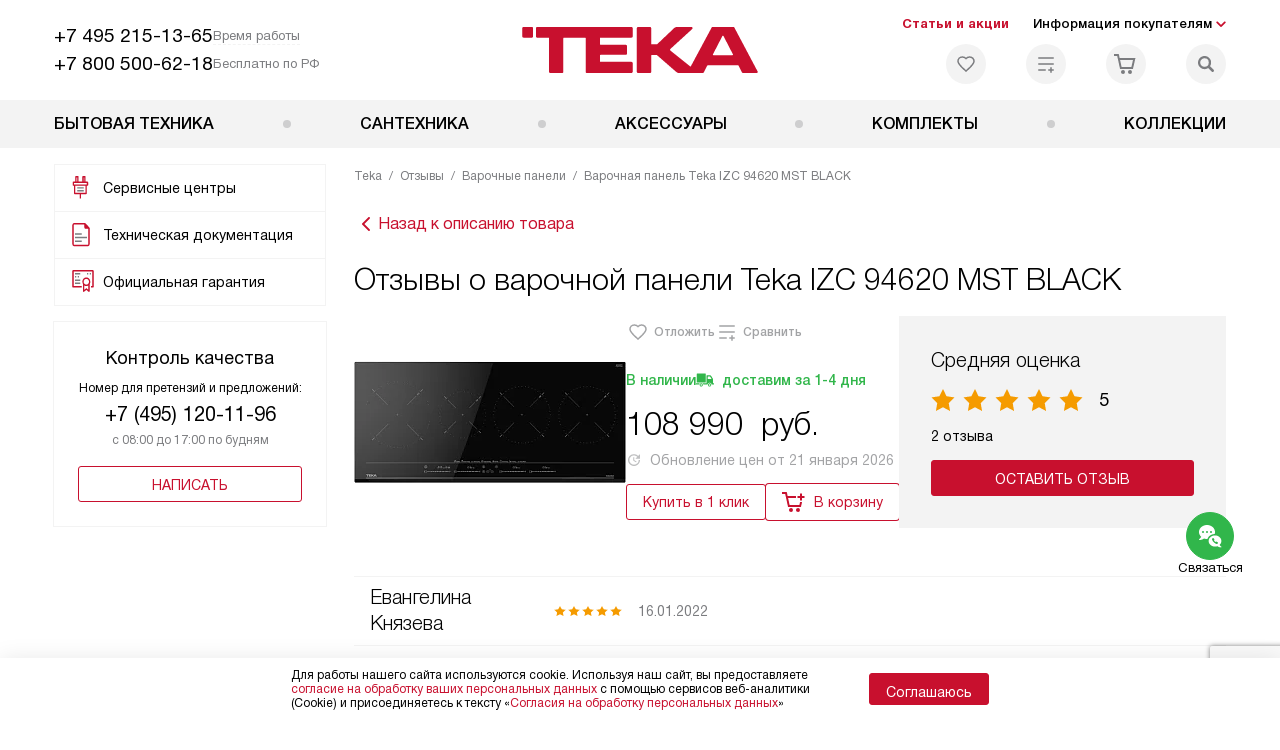

--- FILE ---
content_type: text/html; charset=UTF-8
request_url: https://teka-ru.ru/reviews/product-varochnaya-panel-teka-izc-94620-mst-black/
body_size: 18088
content:
<!DOCTYPE HTML>
<!--[if IE 8]> <html class="no-js lt-ie9" lang="ru-RU"> <![endif]-->
<!--[if IE 9]> <html class="no-js ie9" lang="ru-RU"> <![endif]-->
<!--[if (gt IE 9)|!(IE)]><!--><html class="page" lang="ru-RU"><!--<![endif]-->
<head> <title>Читайте отзывы о варочной панели Teka IZC 94620 MST BLACK</title> <meta http-equiv="Content-Type" content="text/html; charset=UTF-8" />
<meta name="description" content="Отзывы о варочной панели Teka IZC 94620 MST BLACK - смотрите отзывы покупателей и выбирайте лучшую варочную поверхность Тека IZC 94620 MST BLACK" />
<script data-skip-moving="true">(function(w, d, n) {var cl = "bx-core";var ht = d.documentElement;var htc = ht ? ht.className : undefined;if (htc === undefined || htc.indexOf(cl) !== -1){return;}var ua = n.userAgent;if (/(iPad;)|(iPhone;)/i.test(ua)){cl += " bx-ios";}else if (/Windows/i.test(ua)){cl += ' bx-win';}else if (/Macintosh/i.test(ua)){cl += " bx-mac";}else if (/Linux/i.test(ua) && !/Android/i.test(ua)){cl += " bx-linux";}else if (/Android/i.test(ua)){cl += " bx-android";}cl += (/(ipad|iphone|android|mobile|touch)/i.test(ua) ? " bx-touch" : " bx-no-touch");cl += w.devicePixelRatio && w.devicePixelRatio >= 2? " bx-retina": " bx-no-retina";if (/AppleWebKit/.test(ua)){cl += " bx-chrome";}else if (/Opera/.test(ua)){cl += " bx-opera";}else if (/Firefox/.test(ua)){cl += " bx-firefox";}ht.className = htc ? htc + " " + cl : cl;})(window, document, navigator);</script> <link href="/bitrix/cache/css/s2/tk_main/template_b0ab6c0ad69c4442a912da361e2fb2ad/template_b0ab6c0ad69c4442a912da361e2fb2ad_v1.css?1769004179579486" type="text/css" data-template-style="true" rel="stylesheet" />
   <meta property="og:image" content="https://teka-ru.ru/tpl/images/mail/logo-preview.png" />
<meta property="og:image:width" content="300" />
<meta property="og:image:height" content="300" />
<meta property="og:url" content="https://teka-ru.ru/reviews/product-varochnaya-panel-teka-izc-94620-mst-black/" />
<meta property="og:type" content="website" />
<meta property="og:title" content="Читайте отзывы о варочной панели Teka IZC 94620 MST BLACK" />  <meta http-equiv="X-UA-Compatible" content="IE=edge" /> <meta name="viewport" content="width=device-width, initial-scale=1.0"> <link rel="apple-touch-icon" sizes="180x180" href="/mockup/templates/default/dist/favicon/apple-touch-icon.png"> <link rel="icon" type="image/png" sizes="32x32" href="/mockup/templates/default/dist/favicon/favicon-32x32.png"> <link rel="icon" type="image/png" sizes="16x16" href="/mockup/templates/default/dist/favicon/favicon-16x16.png"> <link rel="manifest" href="/mockup/templates/default/dist/favicon/site.webmanifest"> <link rel="mask-icon" href="/mockup/templates/default/dist/favicon/safari-pinned-tab.svg" color="#ffffff"> <meta name="msapplication-TileColor" content="#ffffff"> <meta name="theme-color" content="#ffffff"> <link rel="preload" href="/mockup/templates/default/dist/fonts/helveticaNeueCyrl/HelveticaNeueCyr-Roman.woff2" as="font" type="font/woff2" crossorigin=""> <link rel="preload" href="/mockup/templates/default/dist/fonts/helveticaNeueCyrl/HelveticaNeueCyr-Bold.woff2" as="font" type="font/woff2" crossorigin=""> <link rel="preload" href="/mockup/templates/default/dist/fonts/helveticaNeueCyrl/HelveticaNeueCyr-Light.woff2" as="font" type="font/woff2" crossorigin=""> <link rel="preload" href="/mockup/templates/default/dist/fonts/helveticaNeueCyrl/HelveticaNeueCyr-Medium.woff2" as="font" type="font/woff2" crossorigin=""> <meta name="HandheldFriendly" content="True"> <meta name="format-detection" content="telephone=yes"> <meta name="MobileOptimized" content="320"> <script defer data-skip-moving="true">
document.addEventListener('DOMContentLoaded', () => { setTimeout(function(){ /* * Тут код отслеживания метрик, */ (function(m,e,t,r,i,k,a){m[i]=m[i]||function(){(m[i].a=m[i].a||[]).push(arguments)}; m[i].l=1*new Date();k=e.createElement(t),a=e.getElementsByTagName(t)[0],k.async=1,k.src=r,a.parentNode.insertBefore(k,a)}) (window, document, "script", "https://mc.yandex.ru/metrika/tag.js", "ym"); ym(30747708, "init", { clickmap:true, trackLinks:true, accurateTrackBounce:true, webvisor:true, trackHash:true, ecommerce:"dataLayer" }); }, 3000); // время указано в мс = 0,001 секунды, изменить по вкусу
});
</script> <noscript defer data-skip-moving="true"><div><img src="https://mc.yandex.ru/watch/30747708" style="position:absolute; left:-9999px;" alt="" /></div></noscript> </head>
<body>
<div id="panel"></div>
<header class="header js-header"> <div class="header__top bg"> <div class="container"> <div class="header__left"> <div class="header__mobile-left"> <div class="header__hamburger hamburger hamburger--spring js-header-hamburger"> <div class="hamburger-box"> <div class="hamburger-inner"></div> </div> </div> <a href="tel:+74952151365" class="header__tel"></a> </div> <div class="contact-info"> <ul class="contact-info__list"> <li class="contact-info__list-item"> <a href="tel:+74952151365" class="contact-info__phone">+7 495 215-13-65</a> <div class="contact-info__worktime-wrap"> <span class="contact-info__title contact-info__title--worktime">Время работы</span> <div class="contact-info__worktime"><b>Пн-Пт:</b> с 8:00 до 22:00<br> <b>Сб-Вс:</b> с 9:00 до 22:00</div> </div> </li> <li class="contact-info__list-item"> <a href="tel:+78005006218" class="contact-info__phone">+7 800 500-62-18</a> <span class="contact-info__title">Бесплатно по РФ</span> </li> </ul> </div> </div> <a href="/" title="Техника Тека" class="logo"> <img data-src="/mockup/templates/default/dist//images/logo.svg" alt="Техника Teka" class="logo__image lazyload" /> </a> <div class="header__right"> <div class="header-menu-top"> <ul class="header-menu-top__list"> <li class="header-menu-top__item"> <a href="/news/" title="Статьи и акции" class="header-menu-top__link header-menu-top__link--highlight">Статьи и акции</a> </li> <li class="header-menu-top__item submenu-wrap"> <span class="submenu-wrap__opener js-submenu-opener">Информация покупателям</span> <ul class="submenu-wrap__submenu"> <li> <a href="/delivery-and-payment/" title="Доставка и оплата" class="submenu-wrap__link ">Доставка и оплата</a> </li> <li> <a href="/services/" title="Подключение" class="submenu-wrap__link ">Подключение</a> </li> <li> <a href="/credit/" title="Кредит" class="submenu-wrap__link ">Кредит</a> </li> <li> <a href="/guarantee/" title="Гарантия" class="submenu-wrap__link ">Гарантия</a> </li> <li> <a href="/kbt/" title="Ремонт" class="submenu-wrap__link ">Ремонт</a> </li> <li> <a href="/technical-documentation/" title="Инструкции" class="submenu-wrap__link ">Инструкции</a> </li> <li> <a href="/contacts/" title="Контакты" class="submenu-wrap__link ">Контакты</a> </li> </ul> </li> </ul> </div> <div class="header-user-icons"> <a href="/favorites/" title="Перейти в отложенные" class="header-user-icons__icon header-user-icons__icon--favorite "> <svg width="24px" height="24px"> <use xlink:href="/mockup/templates/default/dist/images/svg-icons/sprites/user-icons.svg#heart-icon"></use> </svg> <span class="header-user-icons__number js-GoodsInFavorites">0</span> </a> <a href="/compare/" title="Перейти в сравнение" class="header-user-icons__icon header-user-icons__icon--compare "> <svg width="24px" height="24px"> <use xlink:href="/mockup/templates/default/dist/images/svg-icons/sprites/user-icons.svg#compare-icon"></use> </svg> <span class="header-user-icons__number js-GoodsInCompare">0</span> </a> <a href="/cart/" title="Перейти в корзину" class="header-user-icons__icon header-user-icons__icon--basket "> <svg width="24px" height="24px" class="header-user-icons__pc-only"> <use xlink:href="/mockup/templates/default/dist/images/svg-icons/sprites/user-icons.svg#cart-icon"></use> </svg> <svg width="24px" height="24px" class="header-user-icons__mobile-only"> <use xlink:href="/mockup/templates/default/dist/images/svg-icons/sprites/user-icons.svg#cart-icon-thin"></use> </svg> <span class="header-user-icons__number js-GoodsInBasket">0</span> </a> <span class="header-user-icons__icon header-user-icons__icon--search js-open-search"> <svg width="24px" height="24px" class="header-user-icons__pc-only"> <use xlink:href="/mockup/templates/default/dist/images/svg-icons/sprites/search.svg#search-icon"></use> </svg> <svg width="24px" height="24px" class="header-user-icons__mobile-only"> <use xlink:href="/mockup/templates/default/dist/images/svg-icons/sprites/search.svg#search-icon-thin"></use> </svg> </span> </div> </div> </div> <section class="header-search js-header-search"> <div class="header-search__inner js-header-search-inner"> <div class="header-search__container"> <button class="header-search__close js-close-search" aria-label="Закрыть"> <svg xmlns="http://www.w3.org/2000/svg" width="24px" height="24px"> <use xlink:href="/mockup/templates/default/dist/images/svg-icons/sprites/cross.svg#cross-icon"></use> </svg> </button> <div class="header-search__inner-container"> <form action="/search/" class="header-search__form js-headerSearchForm"> <input type="text" name="q" class="header-search__input js-header-search__input js-headerSearchInput" value="" placeholder="Поиск" required autocomplete="off" /> <button class="header-search__submit" type="submit"> <svg xmlns="http://www.w3.org/2000/svg" width="24px" height="24px"> <use xlink:href="/mockup/templates/default/dist/images/svg-icons/sprites/search.svg#search-icon"></use> </svg> </button> </form> <div class="search-results js-searchPopupResult"></div> </div> </div> </div>
</section> </div> <nav class="header__menu-bottom bg--sub js-header-hamburger-target"> <div class="container"> <ul class="dropdown-menu js-dropdown"> <li class="dropdown-menu__item js-dropdown-container"> <div class="dropdown-menu__back-block"> <span class="dropdown-menu__back-btn js-dropdown-trigger"></span> <span class="dropdown-menu__title dropdown-menu__active-item-title js-dropdown-active-item-title"> <span class="js-dropdown-active-item-title-text">Бытовая техника</span> </span> </div> <span class="dropdown-menu__title dropdown-menu__title-btn js-dropdown-trigger">Бытовая техника</span> <div class="dropdown-menu__block js-switchable"> <div class="container"> <div class="dropdown-menu__block-inner"> <ul class="dropdown-menu__categories js-switchable-list js-switchable-list"> <li class="dropdown-menu__categories-item" > <a href="/catalog/vytyazhki/" class="dropdown-menu__category js-switchable-link js-move-icon-initial-point active" data-src-bg="/upload/resize_cache/iblock/729/6sj5yura5f6ks56fb2ksonqlhpvkywuw/400_800_1/Vytyazhki-Vstraivaemye-_3_.jpg" data-src-bg-webp="/upload/resize_cache/iblock/729/6sj5yura5f6ks56fb2ksonqlhpvkywuw/400_800_1/Vytyazhki-Vstraivaemye-_3_.webp"> <i class="dropdown-menu__category-icon js-move-icon"> <picture> <source type="image/webp" data-srcset="/upload/resize_cache/uf/8c8/dld03du3iuqwai5s2xkz4v0hihvv969w/32_32_1/hob.webp, /upload/resize_cache/uf/8c8/dld03du3iuqwai5s2xkz4v0hihvv969w/64_64_1/hob.webp 2x" /> <source type="image/png" data-srcset="/upload/resize_cache/uf/8c8/dld03du3iuqwai5s2xkz4v0hihvv969w/32_32_1/hob.png, /upload/resize_cache/uf/8c8/dld03du3iuqwai5s2xkz4v0hihvv969w/64_64_1/hob.png 2x" /> <img data-sizes="auto" data-src="/upload/resize_cache/uf/8c8/dld03du3iuqwai5s2xkz4v0hihvv969w/32_32_1/hob.png" alt="Вытяжки" class="lazyload" /> </picture> </i> <span>Вытяжки</span> </a> </li> <li class="dropdown-menu__categories-item" > <a href="/catalog/dukhovye-shkafy/" class="dropdown-menu__category js-switchable-link js-move-icon-initial-point " data-src-bg="/upload/resize_cache/iblock/ddf/nyp3gw62o1uqkxaqnk3i5vruiho65bny/400_800_1/Dukhovye-shkafy-Gazovye-_1_.jpg" data-src-bg-webp="/upload/resize_cache/iblock/ddf/nyp3gw62o1uqkxaqnk3i5vruiho65bny/400_800_1/Dukhovye-shkafy-Gazovye-_1_.webp"> <i class="dropdown-menu__category-icon js-move-icon"> <picture> <source type="image/webp" data-srcset="/upload/resize_cache/uf/92b/pbtybc3s4limd52y37ela91zzvc0p4cm/32_32_1/Dukhovye-shkafy_2x-_4_.webp, /upload/resize_cache/uf/92b/pbtybc3s4limd52y37ela91zzvc0p4cm/64_64_1/Dukhovye-shkafy_2x-_4_.webp 2x" /> <source type="image/png" data-srcset="/upload/resize_cache/uf/92b/pbtybc3s4limd52y37ela91zzvc0p4cm/32_32_1/Dukhovye-shkafy_2x-_4_.png, /upload/resize_cache/uf/92b/pbtybc3s4limd52y37ela91zzvc0p4cm/64_64_1/Dukhovye-shkafy_2x-_4_.png 2x" /> <img data-sizes="auto" data-src="/upload/resize_cache/uf/92b/pbtybc3s4limd52y37ela91zzvc0p4cm/32_32_1/Dukhovye-shkafy_2x-_4_.png" alt="Духовые шкафы" class="lazyload" /> </picture> </i> <span>Духовые шкафы</span> </a> </li> <li class="dropdown-menu__categories-item" > <a href="/catalog/varochnye-paneli/" class="dropdown-menu__category js-switchable-link js-move-icon-initial-point " data-src-bg="/upload/resize_cache/iblock/cff/9f47tu1eqdw4lkfrkspp1t8na3u96img/400_800_1/Varochnye-paneli-_29_.jpg" data-src-bg-webp="/upload/resize_cache/iblock/cff/9f47tu1eqdw4lkfrkspp1t8na3u96img/400_800_1/Varochnye-paneli-_29_.webp"> <i class="dropdown-menu__category-icon js-move-icon"> <picture> <source type="image/webp" data-srcset="/upload/resize_cache/uf/279/poi4ii90b1qkp9v94oj2z7bkzvgkweie/32_32_1/Varochnye-paneli_2x-_4_.webp, /upload/resize_cache/uf/279/poi4ii90b1qkp9v94oj2z7bkzvgkweie/64_64_1/Varochnye-paneli_2x-_4_.webp 2x" /> <source type="image/png" data-srcset="/upload/resize_cache/uf/279/poi4ii90b1qkp9v94oj2z7bkzvgkweie/32_32_1/Varochnye-paneli_2x-_4_.png, /upload/resize_cache/uf/279/poi4ii90b1qkp9v94oj2z7bkzvgkweie/64_64_1/Varochnye-paneli_2x-_4_.png 2x" /> <img data-sizes="auto" data-src="/upload/resize_cache/uf/279/poi4ii90b1qkp9v94oj2z7bkzvgkweie/32_32_1/Varochnye-paneli_2x-_4_.png" alt="Варочные панели" class="lazyload" /> </picture> </i> <span>Варочные панели</span> </a> </li> <li class="dropdown-menu__categories-item" > <a href="/catalog/posudomoechnye-mashiny/" class="dropdown-menu__category js-switchable-link js-move-icon-initial-point " data-src-bg="/upload/resize_cache/iblock/b2d/1as1yv6biva66oiuyiqpih4y1a11pt3j/400_800_1/Posudomoechnye-mashiny-Vstraivaemye-_3_.jpg" data-src-bg-webp="/upload/resize_cache/iblock/b2d/1as1yv6biva66oiuyiqpih4y1a11pt3j/400_800_1/Posudomoechnye-mashiny-Vstraivaemye-_3_.webp"> <i class="dropdown-menu__category-icon js-move-icon"> <picture> <source type="image/webp" data-srcset="/upload/resize_cache/uf/847/h9r1qefmmbcjsz5eou70xggaazpkopdr/32_32_1/Posudomoechnye-mashiny_2x-_5_.webp, /upload/resize_cache/uf/847/h9r1qefmmbcjsz5eou70xggaazpkopdr/64_64_1/Posudomoechnye-mashiny_2x-_5_.webp 2x" /> <source type="image/png" data-srcset="/upload/resize_cache/uf/847/h9r1qefmmbcjsz5eou70xggaazpkopdr/32_32_1/Posudomoechnye-mashiny_2x-_5_.png, /upload/resize_cache/uf/847/h9r1qefmmbcjsz5eou70xggaazpkopdr/64_64_1/Posudomoechnye-mashiny_2x-_5_.png 2x" /> <img data-sizes="auto" data-src="/upload/resize_cache/uf/847/h9r1qefmmbcjsz5eou70xggaazpkopdr/32_32_1/Posudomoechnye-mashiny_2x-_5_.png" alt="Посудомоечные машины" class="lazyload" /> </picture> </i> <span>Посудомоечные машины</span> </a> </li> <li class="dropdown-menu__categories-item" > <a href="/catalog/kholodilniki/" class="dropdown-menu__category js-switchable-link js-move-icon-initial-point " data-src-bg="/upload/resize_cache/iblock/24c/pde7zxj0gg9akb2buypnsillqg46r5w2/400_800_1/KHolodilniki-_44_.jpg" data-src-bg-webp="/upload/resize_cache/iblock/24c/pde7zxj0gg9akb2buypnsillqg46r5w2/400_800_1/KHolodilniki-_44_.webp"> <i class="dropdown-menu__category-icon js-move-icon"> <picture> <source type="image/webp" data-srcset="/upload/resize_cache/uf/2b2/z1g824b91lncmtcm6szvuxyrgv25yaje/32_32_1/KHolodilniki_2x-_5_.webp, /upload/resize_cache/uf/2b2/z1g824b91lncmtcm6szvuxyrgv25yaje/64_64_1/KHolodilniki_2x-_5_.webp 2x" /> <source type="image/png" data-srcset="/upload/resize_cache/uf/2b2/z1g824b91lncmtcm6szvuxyrgv25yaje/32_32_1/KHolodilniki_2x-_5_.png, /upload/resize_cache/uf/2b2/z1g824b91lncmtcm6szvuxyrgv25yaje/64_64_1/KHolodilniki_2x-_5_.png 2x" /> <img data-sizes="auto" data-src="/upload/resize_cache/uf/2b2/z1g824b91lncmtcm6szvuxyrgv25yaje/32_32_1/KHolodilniki_2x-_5_.png" alt="Холодильники" class="lazyload" /> </picture> </i> <span>Холодильники</span> </a> </li> <li class="dropdown-menu__categories-item" > <a href="/catalog/mikrovolnovye-pechi/" class="dropdown-menu__category js-switchable-link js-move-icon-initial-point " data-src-bg="/upload/resize_cache/iblock/95e/m84zwnd6latyid4j88tn2svgbni0ce8t/400_800_1/Mikrovolnovye-pechi-S-grilem-_2_.jpg" data-src-bg-webp="/upload/resize_cache/iblock/95e/m84zwnd6latyid4j88tn2svgbni0ce8t/400_800_1/Mikrovolnovye-pechi-S-grilem-_2_.webp"> <i class="dropdown-menu__category-icon js-move-icon"> <picture> <source type="image/webp" data-srcset="/upload/resize_cache/uf/199/37axx7bpvujv7sio4wk51z0kze1lpodx/32_32_1/Mikrovolnovye-pechi_2x-_5_.webp, /upload/resize_cache/uf/199/37axx7bpvujv7sio4wk51z0kze1lpodx/64_64_1/Mikrovolnovye-pechi_2x-_5_.webp 2x" /> <source type="image/png" data-srcset="/upload/resize_cache/uf/199/37axx7bpvujv7sio4wk51z0kze1lpodx/32_32_1/Mikrovolnovye-pechi_2x-_5_.png, /upload/resize_cache/uf/199/37axx7bpvujv7sio4wk51z0kze1lpodx/64_64_1/Mikrovolnovye-pechi_2x-_5_.png 2x" /> <img data-sizes="auto" data-src="/upload/resize_cache/uf/199/37axx7bpvujv7sio4wk51z0kze1lpodx/32_32_1/Mikrovolnovye-pechi_2x-_5_.png" alt="Микроволновые печи" class="lazyload" /> </picture> </i> <span>Микроволновые печи</span> </a> </li> <li class="dropdown-menu__categories-item" > <a href="/catalog/stiralnye-mashiny/" class="dropdown-menu__category js-switchable-link js-move-icon-initial-point " data-src-bg="/upload/resize_cache/iblock/51d/mxgs8ldiek6bk00gor0hyjdjjaon22iq/400_800_1/Stiralnye-mashiny-S-invertornym-motorom.jpg" data-src-bg-webp="/upload/resize_cache/iblock/51d/mxgs8ldiek6bk00gor0hyjdjjaon22iq/400_800_1/Stiralnye-mashiny-S-invertornym-motorom.webp"> <i class="dropdown-menu__category-icon js-move-icon"> <picture> <source type="image/webp" data-srcset="/upload/resize_cache/uf/d82/1xj40ud5xu3lbnigh211wbxes3yeja39/32_32_1/Stiralnye-mashiny_2x-_4_.webp, /upload/resize_cache/uf/d82/1xj40ud5xu3lbnigh211wbxes3yeja39/64_64_1/Stiralnye-mashiny_2x-_4_.webp 2x" /> <source type="image/png" data-srcset="/upload/resize_cache/uf/d82/1xj40ud5xu3lbnigh211wbxes3yeja39/32_32_1/Stiralnye-mashiny_2x-_4_.png, /upload/resize_cache/uf/d82/1xj40ud5xu3lbnigh211wbxes3yeja39/64_64_1/Stiralnye-mashiny_2x-_4_.png 2x" /> <img data-sizes="auto" data-src="/upload/resize_cache/uf/d82/1xj40ud5xu3lbnigh211wbxes3yeja39/32_32_1/Stiralnye-mashiny_2x-_4_.png" alt="Стиральные машины" class="lazyload" /> </picture> </i> <span>Стиральные машины</span> </a> </li> <li class="dropdown-menu__categories-item" > <span class="dropdown-menu__category js-switchable-link js-move-icon-initial-point " data-src-bg="/upload/resize_cache/iblock/a76/5y6hxm626kvxnk54mxcfj9jwyixzs578/400_800_1/Kompaktnye-pribory-Kofemashiny.jpg" data-src-bg-webp="/upload/resize_cache/iblock/a76/5y6hxm626kvxnk54mxcfj9jwyixzs578/400_800_1/Kompaktnye-pribory-Kofemashiny.webp"> <i class="dropdown-menu__category-icon js-move-icon"> <picture> <source type="image/webp" data-srcset="/upload/resize_cache/uf/a52/gps5zwngf3pc3kszqeg83qpd4ws2qrlm/32_32_1/Kompaktnye-pribory_2x.webp, /upload/resize_cache/uf/a52/gps5zwngf3pc3kszqeg83qpd4ws2qrlm/64_64_1/Kompaktnye-pribory_2x.webp 2x" /> <source type="image/png" data-srcset="/upload/resize_cache/uf/a52/gps5zwngf3pc3kszqeg83qpd4ws2qrlm/32_32_1/Kompaktnye-pribory_2x.png, /upload/resize_cache/uf/a52/gps5zwngf3pc3kszqeg83qpd4ws2qrlm/64_64_1/Kompaktnye-pribory_2x.png 2x" /> <img data-sizes="auto" data-src="/upload/resize_cache/uf/a52/gps5zwngf3pc3kszqeg83qpd4ws2qrlm/32_32_1/Kompaktnye-pribory_2x.png" alt="Компактные приборы" class="lazyload" /> </picture> </i> <span>Компактные приборы</span> </span> </li> </ul> <div class="dropdown-menu__subcategories"> <div class="dropdown-menu__subcategory js-move-icon-end-point js-switchable-subcategory active"> <div class="dropdown-menu__subcategory-title"> <a href="/catalog/vytyazhki/">Вытяжки Teka<span>(137)</span></a> </div> <ul class="dropdown-menu__subcategory-list"> <li class="dropdown-menu__subcategory-list-item" > <a class="dropdown-menu__subcategory-link js-switchable-sub-link" data-src-bg="/upload/resize_cache/iblock/729/6sj5yura5f6ks56fb2ksonqlhpvkywuw/400_800_1/Vytyazhki-Vstraivaemye-_3_.jpg" href="/catalog/vytyazhki/vstraivaemye-vytyazhki/">Встраиваемые вытяжки</a> </li> <li class="dropdown-menu__subcategory-list-item" > <a class="dropdown-menu__subcategory-link js-switchable-sub-link" data-src-bg="/upload/resize_cache/iblock/8b0/ljzixlyl3yacb1vwmhviypy80kxrwpz4/400_800_1/ostrov.jpg" href="/catalog/vytyazhki/ostrovnye-vytyazhki/">Островные вытяжки</a> </li> <li class="dropdown-menu__subcategory-list-item" > <a class="dropdown-menu__subcategory-link js-switchable-sub-link" data-src-bg="/upload/resize_cache/iblock/f53/zxxfauisceyk7teuxy1nzhog06x7vtxv/400_800_1/Vytyazhki-Pristennye.jpg" href="/catalog/vytyazhki/pristennye-vytyazhki/">Пристенные вытяжки</a> </li> <li class="dropdown-menu__subcategory-list-item" data-id="82734"> <a class="dropdown-menu__subcategory-link js-switchable-sub-link" href="/catalog/vytyazhki/recommend/shirinoj-90-sm/" data-src-bg="/upload/resize_cache/iblock/f53/zxxfauisceyk7teuxy1nzhog06x7vtxv/400_800_1/Vytyazhki-Pristennye.jpg" >Вытяжки 90 см</a> </li> <li class="dropdown-menu__subcategory-list-item" data-id="82739"> <a class="dropdown-menu__subcategory-link js-switchable-sub-link" href="/catalog/vytyazhki/recommend/shirinoj-60-sm/" data-src-bg="/upload/resize_cache/iblock/0cc/fd14w5cx8lj5scubkwigshg1t2j9l0ld/400_800_1/Vytyazhki-_50_.jpg" >Вытяжки 60 см</a> </li> </ul> </div> <div class="dropdown-menu__subcategory js-move-icon-end-point js-switchable-subcategory "> <div class="dropdown-menu__subcategory-title"> <a href="/catalog/dukhovye-shkafy/">Духовые шкафы Teka<span>(157)</span></a> </div> <ul class="dropdown-menu__subcategory-list"> <li class="dropdown-menu__subcategory-list-item" > <a class="dropdown-menu__subcategory-link js-switchable-sub-link" data-src-bg="/upload/resize_cache/iblock/ddf/nyp3gw62o1uqkxaqnk3i5vruiho65bny/400_800_1/Dukhovye-shkafy-Gazovye-_1_.jpg" href="/catalog/dukhovye-shkafy/gazovye-dukhovye-shkafy/">Газовые духовые шкафы</a> </li> <li class="dropdown-menu__subcategory-list-item" > <a class="dropdown-menu__subcategory-link js-switchable-sub-link" data-src-bg="/upload/resize_cache/iblock/717/ctc832k5s7wcgvadf3q7y8j4qf2gd8bz/400_800_1/Dukhovye-shkafy-Elektricheskie-_1_.jpg" href="/catalog/dukhovye-shkafy/elektricheskie-dukhovye-shkafy/">Электрические духовые шкафы</a> </li> <li class="dropdown-menu__subcategory-list-item" data-id="82749"> <a class="dropdown-menu__subcategory-link js-switchable-sub-link" href="/catalog/dukhovye-shkafy/recommend/kompaktnye/" data-src-bg="/upload/resize_cache/iblock/111/8k8nkebkxvrsepk52q45am34qcsu989p/400_800_1/Dukhovye-shkafy-_36_.jpg" >Компактные духовые шкафы</a> </li> <li class="dropdown-menu__subcategory-list-item" data-id="82822"> <a class="dropdown-menu__subcategory-link js-switchable-sub-link" href="/catalog/dukhovye-shkafy/recommend/polnorazmernye/" data-src-bg="/upload/resize_cache/iblock/ddf/nyp3gw62o1uqkxaqnk3i5vruiho65bny/400_800_1/Dukhovye-shkafy-Gazovye-_1_.jpg" >Полноразмерные духовые шкафы</a> </li> </ul> </div> <div class="dropdown-menu__subcategory js-move-icon-end-point js-switchable-subcategory "> <div class="dropdown-menu__subcategory-title"> <a href="/catalog/varochnye-paneli/">Варочные панели Teka<span>(180)</span></a> </div> <ul class="dropdown-menu__subcategory-list"> <li class="dropdown-menu__subcategory-list-item" > <a class="dropdown-menu__subcategory-link js-switchable-sub-link" data-src-bg="/upload/resize_cache/iblock/ea2/4wqk37nbo4ldoj7ok18znocbjxr1qc1j/400_800_1/Varochnye-paneli-Gazovye-_1_.jpg" href="/catalog/varochnye-paneli/gazovye/">Газовые варочные панели</a> </li> <li class="dropdown-menu__subcategory-list-item" > <a class="dropdown-menu__subcategory-link js-switchable-sub-link" data-src-bg="/upload/resize_cache/iblock/cff/9f47tu1eqdw4lkfrkspp1t8na3u96img/400_800_1/Varochnye-paneli-_29_.jpg" href="/catalog/varochnye-paneli/induktsionnye/">Индукционные варочные панели</a> </li> <li class="dropdown-menu__subcategory-list-item" > <a class="dropdown-menu__subcategory-link js-switchable-sub-link" data-src-bg="/upload/resize_cache/iblock/3d0/aqnimueu4fqj1zh09ouq80t24td8at5i/400_800_1/Varochnye-paneli-Elektricheskie.jpg" href="/catalog/varochnye-paneli/elektricheskie/">Электрические варочные панели</a> </li> <li class="dropdown-menu__subcategory-list-item" > <a class="dropdown-menu__subcategory-link js-switchable-sub-link" data-src-bg="/upload/resize_cache/iblock/492/vf1lcer27l6tpi2r1y1r0xvq3qc9wlgw/400_800_1/Varochnye-paneli-Modulnye.jpg" href="/catalog/varochnye-paneli/modulnye/">Модульные варочные панели</a> </li> <li class="dropdown-menu__subcategory-list-item" > <a class="dropdown-menu__subcategory-link js-switchable-sub-link" data-src-bg="/upload/resize_cache/iblock/22e/9ilaayr35a3fhhq2kaytjuccsie6f9ul/400_800_1/Varochnye-paneli-Kombinirovannye-_1_.jpg" href="/catalog/varochnye-paneli/kombinirovannye-varochnye-paneli/">Комбинированные варочные панели</a> </li> </ul> </div> <div class="dropdown-menu__subcategory js-move-icon-end-point js-switchable-subcategory "> <div class="dropdown-menu__subcategory-title"> <a href="/catalog/posudomoechnye-mashiny/">Посудомоечные машины Teka<span>(18)</span></a> </div> <ul class="dropdown-menu__subcategory-list"> <li class="dropdown-menu__subcategory-list-item" data-id="82756"> <a class="dropdown-menu__subcategory-link js-switchable-sub-link" href="/catalog/posudomoechnye-mashiny/recommend/vstraivaemye/" data-src-bg="/upload/resize_cache/iblock/b2d/1as1yv6biva66oiuyiqpih4y1a11pt3j/400_800_1/Posudomoechnye-mashiny-Vstraivaemye-_3_.jpg" >Встраиваемые посудомоечные машины</a> </li> <li class="dropdown-menu__subcategory-list-item" data-id="82759"> <a class="dropdown-menu__subcategory-link js-switchable-sub-link" href="/catalog/posudomoechnye-mashiny/recommend/shirinoj-45-sm/" data-src-bg="/upload/resize_cache/iblock/b7d/1lsii7gvu1tpeqjl46fz0syr1u4ulvxd/400_800_1/Posudomoechnye-mashiny-45.jpg" >Посудомоечные машины 45 см</a> </li> <li class="dropdown-menu__subcategory-list-item" data-id="82760"> <a class="dropdown-menu__subcategory-link js-switchable-sub-link" href="/catalog/posudomoechnye-mashiny/recommend/shirinoj-60-sm/" data-src-bg="/upload/resize_cache/iblock/b2d/1as1yv6biva66oiuyiqpih4y1a11pt3j/400_800_1/Posudomoechnye-mashiny-Vstraivaemye-_3_.jpg" >Посудомоечные машины 60 см</a> </li> <li class="dropdown-menu__subcategory-list-item" data-id="82823"> <a class="dropdown-menu__subcategory-link js-switchable-sub-link" href="/catalog/posudomoechnye-mashiny/recommend/s-avtoprogrammoy/" data-src-bg="/upload/resize_cache/iblock/b2d/1as1yv6biva66oiuyiqpih4y1a11pt3j/400_800_1/Posudomoechnye-mashiny-Vstraivaemye-_3_.jpg" >Посудомоечные машины с автопрограммой</a> </li> </ul> </div> <div class="dropdown-menu__subcategory js-move-icon-end-point js-switchable-subcategory "> <div class="dropdown-menu__subcategory-title"> <a href="/catalog/kholodilniki/">Холодильники Teka<span>(29)</span></a> </div> <ul class="dropdown-menu__subcategory-list"> <li class="dropdown-menu__subcategory-list-item" > <a class="dropdown-menu__subcategory-link js-switchable-sub-link" data-src-bg="" href="/catalog/kholodilniki/vinnye-shkafy/">Винные шкафы</a> </li> <li class="dropdown-menu__subcategory-list-item" > <a class="dropdown-menu__subcategory-link js-switchable-sub-link" data-src-bg="/upload/resize_cache/iblock/24c/pde7zxj0gg9akb2buypnsillqg46r5w2/400_800_1/KHolodilniki-_44_.jpg" href="/catalog/kholodilniki/vstraivaemye/">Встраиваемые</a> </li> <li class="dropdown-menu__subcategory-list-item" data-id="82824"> <a class="dropdown-menu__subcategory-link js-switchable-sub-link" href="/catalog/kholodilniki/recommend/s-morozilnikom/" data-src-bg="/upload/resize_cache/iblock/04c/b5i5v5lqn76m2ebn0vrdf1yp5wdpnfbe/400_800_1/KHolodilniki-s-morozilnikom-_2_.jpg" >Холодильники с морозильником</a> </li> <li class="dropdown-menu__subcategory-list-item" data-id="82825"> <a class="dropdown-menu__subcategory-link js-switchable-sub-link" href="/catalog/kholodilniki/recommend/s-no-frost/" >Холодильники No Frost</a> </li> </ul> </div> <div class="dropdown-menu__subcategory js-move-icon-end-point js-switchable-subcategory "> <div class="dropdown-menu__subcategory-title"> <a href="/catalog/mikrovolnovye-pechi/">Микроволновые печи Teka<span>(65)</span></a> </div> <ul class="dropdown-menu__subcategory-list"> <li class="dropdown-menu__subcategory-list-item" data-id="81686"> <a class="dropdown-menu__subcategory-link js-switchable-sub-link" href="/catalog/mikrovolnovye-pechi/recommend/vstraivaemye/" data-src-bg="/upload/resize_cache/iblock/95e/m84zwnd6latyid4j88tn2svgbni0ce8t/400_800_1/Mikrovolnovye-pechi-S-grilem-_2_.jpg" >Встраиваемые микроволновые печи</a> </li> <li class="dropdown-menu__subcategory-list-item" data-id="82826"> <a class="dropdown-menu__subcategory-link js-switchable-sub-link" href="/catalog/mikrovolnovye-pechi/recommend/s-grilem/" data-src-bg="/upload/resize_cache/iblock/95e/m84zwnd6latyid4j88tn2svgbni0ce8t/400_800_1/Mikrovolnovye-pechi-S-grilem-_2_.jpg" >Микроволновые печи с грилем</a> </li> </ul> </div> <div class="dropdown-menu__subcategory js-move-icon-end-point js-switchable-subcategory "> <div class="dropdown-menu__subcategory-title"> <a href="/catalog/stiralnye-mashiny/">Стиральные машины Teka<span>(14)</span></a> </div> <ul class="dropdown-menu__subcategory-list"> <li class="dropdown-menu__subcategory-list-item" data-id="82765"> <a class="dropdown-menu__subcategory-link js-switchable-sub-link" href="/catalog/stiralnye-mashiny/recommend/vstraivaemye/" data-src-bg="/upload/resize_cache/iblock/51d/mxgs8ldiek6bk00gor0hyjdjjaon22iq/400_800_1/Stiralnye-mashiny-S-invertornym-motorom.jpg" >Встраиваемые стиральные машины</a> </li> <li class="dropdown-menu__subcategory-list-item" data-id="82827"> <a class="dropdown-menu__subcategory-link js-switchable-sub-link" href="/catalog/stiralnye-mashiny/recommend/s-sushkoy/" data-src-bg="/upload/resize_cache/iblock/05f/5vmvn2zw53bjlc7xw8gg9znr6nt2pevi/400_800_1/Stiralnye-mashiny-_19_.jpg" >Стиральные машины с сушкой</a> </li> <li class="dropdown-menu__subcategory-list-item" data-id="82828"> <a class="dropdown-menu__subcategory-link js-switchable-sub-link" href="/catalog/stiralnye-mashiny/recommend/s-invertornym-motorom/" data-src-bg="/upload/resize_cache/iblock/51d/mxgs8ldiek6bk00gor0hyjdjjaon22iq/400_800_1/Stiralnye-mashiny-S-invertornym-motorom.jpg" >Стиральные машины с инверторным мотором</a> </li> </ul> </div> <div class="dropdown-menu__subcategory js-move-icon-end-point js-switchable-subcategory "> <div class="dropdown-menu__subcategory-title"> <div>Компактные приборы Teka&nbsp;<span>(14)</span></div> </div> <ul class="dropdown-menu__subcategory-list"> <li class="dropdown-menu__subcategory-list-item" > <a class="dropdown-menu__subcategory-link js-switchable-sub-link" data-src-bg="/upload/resize_cache/iblock/a76/5y6hxm626kvxnk54mxcfj9jwyixzs578/400_800_1/Kompaktnye-pribory-Kofemashiny.jpg" href="/catalog/kofemashiny/">Кофемашины</a> </li> <li class="dropdown-menu__subcategory-list-item" > <a class="dropdown-menu__subcategory-link js-switchable-sub-link" data-src-bg="/upload/resize_cache/iblock/320/65yzt6bc6umw2btxxmdrd5igjsxc0ep1/400_800_1/Kompaktnye-pribory-Vakuumatory.jpg" href="/catalog/vakuumnye-upakovshchiki/">Вакууматоры</a> </li> <li class="dropdown-menu__subcategory-list-item" > <a class="dropdown-menu__subcategory-link js-switchable-sub-link" data-src-bg="/upload/resize_cache/iblock/a4c/neu1d8p65f9g81lz2224k2n1hrpzvsuz/400_800_1/Kompaktnye-pribory-Podogrevateli-posudy.jpg" href="/catalog/podogrevateli-posudy/">Подогреватели посуды</a> </li> </ul> </div> <button class="dropdown-menu__close-block js-dropdown-trigger" aria-label="Закрыть меню"> <svg xmlns="http://www.w3.org/2000/svg" width="24px" height="24px"> <use xlink:href="/mockup/templates/default/dist/images/svg-icons/sprites/cross.svg#cross-icon"></use> </svg> </button> </div> </div> <div class="dropdown-menu__pic js-switchable-photo"> <picture> <source type="image/webp" data-srcset="/upload/resize_cache/iblock/729/6sj5yura5f6ks56fb2ksonqlhpvkywuw/400_800_1/Vytyazhki-Vstraivaemye-_3_.webp" /> <img data-src="/upload/resize_cache/iblock/729/6sj5yura5f6ks56fb2ksonqlhpvkywuw/400_800_1/Vytyazhki-Vstraivaemye-_3_.jpg" class="lazyload" alt="Вытяжки" /> </picture> </div> </div> </div> </li> <li class="dropdown-menu__item js-dropdown-container"> <div class="dropdown-menu__back-block"> <span class="dropdown-menu__back-btn js-dropdown-trigger"></span> <span class="dropdown-menu__title dropdown-menu__active-item-title js-dropdown-active-item-title"> <span class="js-dropdown-active-item-title-text">Сантехника</span> </span> </div> <span class="dropdown-menu__title dropdown-menu__title-btn js-dropdown-trigger">Сантехника</span> <div class="dropdown-menu__block js-switchable"> <div class="container"> <div class="dropdown-menu__block-inner"> <ul class="dropdown-menu__categories js-switchable-list js-switchable-list"> <li class="dropdown-menu__categories-item" > <a href="/catalog/izmelchiteli/" class="dropdown-menu__category js-switchable-link js-move-icon-initial-point active" data-src-bg="/upload/resize_cache/iblock/95d/9gvqkycna54kc16x2v95ammoyzk9tqrg/400_800_1/Izmelchiteli-Bytovye.jpg" data-src-bg-webp="/upload/resize_cache/iblock/95d/9gvqkycna54kc16x2v95ammoyzk9tqrg/400_800_1/Izmelchiteli-Bytovye.webp"> <i class="dropdown-menu__category-icon js-move-icon"> <picture> <source type="image/webp" data-srcset="/upload/resize_cache/uf/bc5/qc3j67r5gt9pc8lbdcwoan5zpqbbb7qr/32_32_1/Izmelchiteli_2x-_2_.webp, /upload/resize_cache/uf/bc5/qc3j67r5gt9pc8lbdcwoan5zpqbbb7qr/64_64_1/Izmelchiteli_2x-_2_.webp 2x" /> <source type="image/png" data-srcset="/upload/resize_cache/uf/bc5/qc3j67r5gt9pc8lbdcwoan5zpqbbb7qr/32_32_1/Izmelchiteli_2x-_2_.png, /upload/resize_cache/uf/bc5/qc3j67r5gt9pc8lbdcwoan5zpqbbb7qr/64_64_1/Izmelchiteli_2x-_2_.png 2x" /> <img data-sizes="auto" data-src="/upload/resize_cache/uf/bc5/qc3j67r5gt9pc8lbdcwoan5zpqbbb7qr/32_32_1/Izmelchiteli_2x-_2_.png" alt="Измельчители" class="lazyload" /> </picture> </i> <span>Измельчители</span> </a> </li> <li class="dropdown-menu__categories-item" > <a href="/catalog/moyki/" class="dropdown-menu__category js-switchable-link js-move-icon-initial-point " data-src-bg="/upload/resize_cache/iblock/526/wnj62v1u12nd6vfwj6is8deen68tf76u/400_800_1/Moyki-iz-tegranita.jpg" data-src-bg-webp="/upload/resize_cache/iblock/526/wnj62v1u12nd6vfwj6is8deen68tf76u/400_800_1/Moyki-iz-tegranita.webp"> <i class="dropdown-menu__category-icon js-move-icon"> <picture> <source type="image/webp" data-srcset="/upload/resize_cache/uf/631/7oy3tcfzw3mlaplgbmml08p8awrk1sow/32_32_1/Moi_ki_2x.webp, /upload/resize_cache/uf/631/7oy3tcfzw3mlaplgbmml08p8awrk1sow/64_64_1/Moi_ki_2x.webp 2x" /> <source type="image/png" data-srcset="/upload/resize_cache/uf/631/7oy3tcfzw3mlaplgbmml08p8awrk1sow/32_32_1/Moi_ki_2x.png, /upload/resize_cache/uf/631/7oy3tcfzw3mlaplgbmml08p8awrk1sow/64_64_1/Moi_ki_2x.png 2x" /> <img data-sizes="auto" data-src="/upload/resize_cache/uf/631/7oy3tcfzw3mlaplgbmml08p8awrk1sow/32_32_1/Moi_ki_2x.png" alt="Мойки" class="lazyload" /> </picture> </i> <span>Мойки</span> </a> </li> <li class="dropdown-menu__categories-item" > <a href="/catalog/smesiteli/" class="dropdown-menu__category js-switchable-link js-move-icon-initial-point " data-src-bg="/upload/resize_cache/iblock/804/df46ecvzomqzian6lvjqithysrr7vkwk/400_800_1/Smesiteli-Iz-nerzhaveyushchey-stali-i-latuni.jpg" data-src-bg-webp="/upload/resize_cache/iblock/804/df46ecvzomqzian6lvjqithysrr7vkwk/400_800_1/Smesiteli-Iz-nerzhaveyushchey-stali-i-latuni.webp"> <i class="dropdown-menu__category-icon js-move-icon"> <picture> <source type="image/webp" data-srcset="/upload/resize_cache/uf/e14/7w21t2g92z8jbddgofe5qvyiy9jnt7j9/32_32_1/Smesiteli_2x.webp, /upload/resize_cache/uf/e14/7w21t2g92z8jbddgofe5qvyiy9jnt7j9/64_64_1/Smesiteli_2x.webp 2x" /> <source type="image/png" data-srcset="/upload/resize_cache/uf/e14/7w21t2g92z8jbddgofe5qvyiy9jnt7j9/32_32_1/Smesiteli_2x.png, /upload/resize_cache/uf/e14/7w21t2g92z8jbddgofe5qvyiy9jnt7j9/64_64_1/Smesiteli_2x.png 2x" /> <img data-sizes="auto" data-src="/upload/resize_cache/uf/e14/7w21t2g92z8jbddgofe5qvyiy9jnt7j9/32_32_1/Smesiteli_2x.png" alt="Смесители" class="lazyload" /> </picture> </i> <span>Смесители</span> </a> </li> <li class="dropdown-menu__categories-item" > <a href="/catalog/dushi/" class="dropdown-menu__category js-switchable-link js-move-icon-initial-point " data-src-bg="/upload/resize_cache/iblock/6a3/axs1tzjrd2crofae6gocs59wmmh3kad2/400_800_1/Dushi-Verkhnie-dushi.jpg" data-src-bg-webp="/upload/resize_cache/iblock/6a3/axs1tzjrd2crofae6gocs59wmmh3kad2/400_800_1/Dushi-Verkhnie-dushi.webp"> <i class="dropdown-menu__category-icon js-move-icon"> <picture> <source type="image/webp" data-srcset="/upload/resize_cache/uf/fd6/a0xxj4im2wr3l6cvhcgxpmqbobxhf0r2/32_32_1/Dushi_2x.webp, /upload/resize_cache/uf/fd6/a0xxj4im2wr3l6cvhcgxpmqbobxhf0r2/64_64_1/Dushi_2x.webp 2x" /> <source type="image/png" data-srcset="/upload/resize_cache/uf/fd6/a0xxj4im2wr3l6cvhcgxpmqbobxhf0r2/32_32_1/Dushi_2x.png, /upload/resize_cache/uf/fd6/a0xxj4im2wr3l6cvhcgxpmqbobxhf0r2/64_64_1/Dushi_2x.png 2x" /> <img data-sizes="auto" data-src="/upload/resize_cache/uf/fd6/a0xxj4im2wr3l6cvhcgxpmqbobxhf0r2/32_32_1/Dushi_2x.png" alt="Души" class="lazyload" /> </picture> </i> <span>Души</span> </a> </li> </ul> <div class="dropdown-menu__subcategories"> <div class="dropdown-menu__subcategory js-move-icon-end-point js-switchable-subcategory active"> <div class="dropdown-menu__subcategory-title"> <a href="/catalog/izmelchiteli/">Измельчители Teka<span>(3)</span></a> </div> <ul class="dropdown-menu__subcategory-list"> <li class="dropdown-menu__subcategory-list-item" data-id="82829"> <a class="dropdown-menu__subcategory-link js-switchable-sub-link" href="/catalog/izmelchiteli/recommend/bytovoy/" data-src-bg="/upload/resize_cache/iblock/95d/9gvqkycna54kc16x2v95ammoyzk9tqrg/400_800_1/Izmelchiteli-Bytovye.jpg" >Бытовые измельчители</a> </li> <li class="dropdown-menu__subcategory-list-item" data-id="82840"> <a class="dropdown-menu__subcategory-link js-switchable-sub-link" href="/catalog/izmelchiteli/recommend/s-2-urovnyami-izmelcheniya/" data-src-bg="/upload/resize_cache/iblock/6b3/dmprds4mcobbw74zgfp6506lnlxq4627/400_800_1/Izmelchiteli-S-2-urovnyami-izmelcheniya.jpg" >Измельчители с 2 уровнями измельчения</a> </li> </ul> </div> <div class="dropdown-menu__subcategory js-move-icon-end-point js-switchable-subcategory "> <div class="dropdown-menu__subcategory-title"> <a href="/catalog/moyki/">Мойки Teka<span>(314)</span></a> </div> <ul class="dropdown-menu__subcategory-list"> <li class="dropdown-menu__subcategory-list-item" > <a class="dropdown-menu__subcategory-link js-switchable-sub-link" data-src-bg="/upload/resize_cache/iblock/526/wnj62v1u12nd6vfwj6is8deen68tf76u/400_800_1/Moyki-iz-tegranita.jpg" href="/catalog/moyki/moyki-iz-tegranita/">Мойки из тегранита</a> </li> <li class="dropdown-menu__subcategory-list-item" > <a class="dropdown-menu__subcategory-link js-switchable-sub-link" data-src-bg="/upload/resize_cache/iblock/517/pxveb5qle66oy5uy7gfp1jjqq9l7ubff/400_800_1/Moyki-Iz-nerzhaveyushchey-stali-_2_.jpg" href="/catalog/moyki/moyki-iz-nerzhaveyushchey-stali/">Мойки из нержавеющей стали</a> </li> <li class="dropdown-menu__subcategory-list-item" > <a class="dropdown-menu__subcategory-link js-switchable-sub-link" data-src-bg="/upload/resize_cache/iblock/2fd/4xadivrt747fjq81hiq5mw0gjr7na1tz/400_800_1/Moyki-Iz-zakalennogo-stekla.jpg" href="/catalog/moyki/moyki-iz-zakalennogo-stekla/">Мойки из закаленного стекла</a> </li> </ul> </div> <div class="dropdown-menu__subcategory js-move-icon-end-point js-switchable-subcategory "> <div class="dropdown-menu__subcategory-title"> <a href="/catalog/smesiteli/">Смесители Teka<span>(318)</span></a> </div> <ul class="dropdown-menu__subcategory-list"> <li class="dropdown-menu__subcategory-list-item" > <a class="dropdown-menu__subcategory-link js-switchable-sub-link" data-src-bg="/upload/resize_cache/iblock/804/df46ecvzomqzian6lvjqithysrr7vkwk/400_800_1/Smesiteli-Iz-nerzhaveyushchey-stali-i-latuni.jpg" href="/catalog/smesiteli/smesiteli-iz-nerzhaveyushchey-stali/">Смесители из нержавеющей стали и латуни</a> </li> <li class="dropdown-menu__subcategory-list-item" > <a class="dropdown-menu__subcategory-link js-switchable-sub-link" data-src-bg="/upload/resize_cache/iblock/7e6/k10k2ypkyk0o2a4ze87l6mhk7uug3fgo/400_800_1/Smesiteli-V-retro-stile-_1_.jpg" href="/catalog/smesiteli/smesiteli-v-retro-stile/">Смесители в ретро стиле</a> </li> <li class="dropdown-menu__subcategory-list-item" > <a class="dropdown-menu__subcategory-link js-switchable-sub-link" data-src-bg="/upload/resize_cache/iblock/b31/kvljifjd8y6qsay5psynj8qatlgjp161/400_800_1/Smesiteli-S-tsilindrami-iz-tegranita.jpg" href="/catalog/smesiteli/smesiteli-s-tsilindrami-iz-tegranita/">Смесители с цилиндрами из тегранита</a> </li> <li class="dropdown-menu__subcategory-list-item" > <a class="dropdown-menu__subcategory-link js-switchable-sub-link" data-src-bg="/upload/resize_cache/iblock/7d3/l5utvhcb42swdwsmywh3m4o3ib9uis4k/400_800_1/Smesiteli-Dlya-vannoy-komnaty-_1_.jpg" href="/catalog/smesiteli/smesiteli-dlya-vannoy-komnaty/">Смесители для ванной комнаты</a> </li> </ul> </div> <div class="dropdown-menu__subcategory js-move-icon-end-point js-switchable-subcategory "> <div class="dropdown-menu__subcategory-title"> <a href="/catalog/dushi/">Души Teka<span>(45)</span></a> </div> <ul class="dropdown-menu__subcategory-list"> <li class="dropdown-menu__subcategory-list-item" > <a class="dropdown-menu__subcategory-link js-switchable-sub-link" data-src-bg="/upload/resize_cache/iblock/bcd/hwqkf9h23y3sy0s4lg8zlb41bjus66qh/400_800_1/Dushi-Dushevye-sistemy.jpg" href="/catalog/dushi/dushevye-sistemy/">Душевые системы</a> </li> <li class="dropdown-menu__subcategory-list-item" > <a class="dropdown-menu__subcategory-link js-switchable-sub-link" data-src-bg="/upload/resize_cache/iblock/6a3/axs1tzjrd2crofae6gocs59wmmh3kad2/400_800_1/Dushi-Verkhnie-dushi.jpg" href="/catalog/dushi/verkhnie-dushi/">Верхние души</a> </li> <li class="dropdown-menu__subcategory-list-item" > <a class="dropdown-menu__subcategory-link js-switchable-sub-link" data-src-bg="/upload/resize_cache/iblock/8d2/2hgl7xue695xczlh5pv3vrgd7ws5ehvm/400_800_1/Dushi-Ruchnye-dushi.jpg" href="/catalog/dushi/ruchnye-dushi/">Ручные души</a> </li> <li class="dropdown-menu__subcategory-list-item" > <a class="dropdown-menu__subcategory-link js-switchable-sub-link" data-src-bg="/upload/resize_cache/iblock/3c0/q1pa4uau4jkiu4z1uqegh8uosij6si6c/400_800_1/Dushi-Bokovye-dushi.jpg" href="/catalog/dushi/bokovye-dushi/">Боковые души</a> </li> </ul> </div> <button class="dropdown-menu__close-block js-dropdown-trigger" aria-label="Закрыть меню"> <svg xmlns="http://www.w3.org/2000/svg" width="24px" height="24px"> <use xlink:href="/mockup/templates/default/dist/images/svg-icons/sprites/cross.svg#cross-icon"></use> </svg> </button> </div> </div> <div class="dropdown-menu__pic js-switchable-photo"> <picture> <source type="image/webp" data-srcset="/upload/resize_cache/iblock/95d/9gvqkycna54kc16x2v95ammoyzk9tqrg/400_800_1/Izmelchiteli-Bytovye.webp" /> <img data-src="/upload/resize_cache/iblock/95d/9gvqkycna54kc16x2v95ammoyzk9tqrg/400_800_1/Izmelchiteli-Bytovye.jpg" class="lazyload" alt="Измельчители" /> </picture> </div> </div> </div> </li> <li class="dropdown-menu__item js-dropdown-container"> <div class="dropdown-menu__back-block"> <span class="dropdown-menu__back-btn js-dropdown-trigger"></span> <span class="dropdown-menu__title dropdown-menu__active-item-title js-dropdown-active-item-title"> <span class="js-dropdown-active-item-title-text">Аксессуары</span> </span> </div> <a href="/catalog/aksessuary/" class="dropdown-menu__title">Аксессуары</a> </li> <li class="dropdown-menu__item js-dropdown-container"> <div class="dropdown-menu__back-block"> <span class="dropdown-menu__back-btn js-dropdown-trigger"></span> <span class="dropdown-menu__title dropdown-menu__active-item-title js-dropdown-active-item-title"> <span class="js-dropdown-active-item-title-text">Комплекты</span> </span> </div> <a href="/catalog/complects-teka/" class="dropdown-menu__title">Комплекты</a> </li> <li class="dropdown-menu__item js-dropdown-container"> <div class="dropdown-menu__back-block"> <span class="dropdown-menu__back-btn js-dropdown-trigger"></span> <span class="dropdown-menu__title dropdown-menu__active-item-title js-dropdown-active-item-title"> <span class="js-dropdown-active-item-title-text">Коллекции</span> </span> </div> <span class="dropdown-menu__title dropdown-menu__title-btn js-dropdown-trigger">Коллекции</span> <div class="dropdown-menu__block dropdown-menu__block--white js-switchable"> <div class="container"> <div class="dropdown-menu__block-inner dropdown-menu__block-inner--single "> <div class="dropdown-menu__subcategories"> <div class="dropdown-menu__subcategory dropdown-menu__subcategory--blocky undefined active"> <ul class="dropdown-menu__subcategory-list"> <li class="dropdown-menu__subcategory-list-item"> <a href="/catalog/collection/country/" title="Country" class="dropdown-menu__subcategory-link"> <i class="dropdown-menu__subcategory-link-icon"> <picture> <source type="image/webp" data-srcset="/upload/resize_cache/iblock/59d/7iu2h9heodb13l8989ark0ough5hiv6z/372_186_2/Kollektsiya-menyu-Country.webp, /upload/iblock/59d/7iu2h9heodb13l8989ark0ough5hiv6z/Kollektsiya-menyu-Country.webp 2x" /> <source type="image/jpg" data-srcset="/upload/resize_cache/iblock/59d/7iu2h9heodb13l8989ark0ough5hiv6z/372_186_2/Kollektsiya-menyu-Country.jpg, /upload/iblock/59d/7iu2h9heodb13l8989ark0ough5hiv6z/Kollektsiya-menyu-Country.jpg 2x" /> <img class="lazyload" data-src="/upload/resize_cache/iblock/59d/7iu2h9heodb13l8989ark0ough5hiv6z/372_186_2/Kollektsiya-menyu-Country.jpg" alt="Country" /> </picture> </i> <span>Country</span> </a> </li> <li class="dropdown-menu__subcategory-list-item"> <a href="/catalog/collection/easy/" title="Easy" class="dropdown-menu__subcategory-link"> <i class="dropdown-menu__subcategory-link-icon"> <picture> <source type="image/webp" data-srcset="/upload/resize_cache/iblock/537/y05pkrlert1575qcoqm757x35qq1a89a/372_186_2/Kollektsiya-menyu-EASY.webp, /upload/iblock/537/y05pkrlert1575qcoqm757x35qq1a89a/Kollektsiya-menyu-EASY.webp 2x" /> <source type="image/jpg" data-srcset="/upload/resize_cache/iblock/537/y05pkrlert1575qcoqm757x35qq1a89a/372_186_2/Kollektsiya-menyu-EASY.jpg, /upload/iblock/537/y05pkrlert1575qcoqm757x35qq1a89a/Kollektsiya-menyu-EASY.jpg 2x" /> <img class="lazyload" data-src="/upload/resize_cache/iblock/537/y05pkrlert1575qcoqm757x35qq1a89a/372_186_2/Kollektsiya-menyu-EASY.jpg" alt="Easy" /> </picture> </i> <span>Easy</span> </a> </li> <li class="dropdown-menu__subcategory-list-item"> <a href="/catalog/collection/infinity/" title="Infinity" class="dropdown-menu__subcategory-link"> <i class="dropdown-menu__subcategory-link-icon"> <picture> <source type="image/webp" data-srcset="/upload/resize_cache/iblock/298/hl0s76f8vtz1zntdldfjmye8wmxx8380/372_186_2/teka_infinity_menu.webp, /upload/iblock/298/hl0s76f8vtz1zntdldfjmye8wmxx8380/teka_infinity_menu.webp 2x" /> <source type="image/jpg" data-srcset="/upload/resize_cache/iblock/298/hl0s76f8vtz1zntdldfjmye8wmxx8380/372_186_2/teka_infinity_menu.jpg, /upload/iblock/298/hl0s76f8vtz1zntdldfjmye8wmxx8380/teka_infinity_menu.jpg 2x" /> <img class="lazyload" data-src="/upload/resize_cache/iblock/298/hl0s76f8vtz1zntdldfjmye8wmxx8380/372_186_2/teka_infinity_menu.jpg" alt="Infinity" /> </picture> </i> <span>Infinity</span> </a> </li> <li class="dropdown-menu__subcategory-list-item"> <a href="/catalog/collection/maestro/" title="Maestro" class="dropdown-menu__subcategory-link"> <i class="dropdown-menu__subcategory-link-icon"> <picture> <source type="image/webp" data-srcset="/upload/resize_cache/iblock/105/pcdxbh0anjy24zaqc7skq0aay4az8ovf/372_186_2/Kollektsiya-menyu-MAESTRO.webp, /upload/iblock/105/pcdxbh0anjy24zaqc7skq0aay4az8ovf/Kollektsiya-menyu-MAESTRO.webp 2x" /> <source type="image/jpg" data-srcset="/upload/resize_cache/iblock/105/pcdxbh0anjy24zaqc7skq0aay4az8ovf/372_186_2/Kollektsiya-menyu-MAESTRO.jpg, /upload/iblock/105/pcdxbh0anjy24zaqc7skq0aay4az8ovf/Kollektsiya-menyu-MAESTRO.jpg 2x" /> <img class="lazyload" data-src="/upload/resize_cache/iblock/105/pcdxbh0anjy24zaqc7skq0aay4az8ovf/372_186_2/Kollektsiya-menyu-MAESTRO.jpg" alt="Maestro" /> </picture> </i> <span>Maestro</span> </a> </li> <li class="dropdown-menu__subcategory-list-item"> <a href="/catalog/collection/total/" title="Total" class="dropdown-menu__subcategory-link"> <i class="dropdown-menu__subcategory-link-icon"> <picture> <source type="image/webp" data-srcset="/upload/resize_cache/iblock/73d/ft6s075mz4p2alifqnh1aij97swncchp/372_186_2/Kollektsiya-menyu-TOTAL.webp, /upload/iblock/73d/ft6s075mz4p2alifqnh1aij97swncchp/Kollektsiya-menyu-TOTAL.webp 2x" /> <source type="image/jpg" data-srcset="/upload/resize_cache/iblock/73d/ft6s075mz4p2alifqnh1aij97swncchp/372_186_2/Kollektsiya-menyu-TOTAL.jpg, /upload/iblock/73d/ft6s075mz4p2alifqnh1aij97swncchp/Kollektsiya-menyu-TOTAL.jpg 2x" /> <img class="lazyload" data-src="/upload/resize_cache/iblock/73d/ft6s075mz4p2alifqnh1aij97swncchp/372_186_2/Kollektsiya-menyu-TOTAL.jpg" alt="Total" /> </picture> </i> <span>Total</span> </a> </li> <li class="dropdown-menu__subcategory-list-item"> <a href="/catalog/collection/universo/" title="Universo" class="dropdown-menu__subcategory-link"> <i class="dropdown-menu__subcategory-link-icon"> <picture> <source type="image/webp" data-srcset="/upload/resize_cache/iblock/494/fbs0jph9ogs7wclzj6jos6toh5ae3um9/372_186_2/Kollektsiya-menyu-UNIVERSO.webp, /upload/iblock/494/fbs0jph9ogs7wclzj6jos6toh5ae3um9/Kollektsiya-menyu-UNIVERSO.webp 2x" /> <source type="image/jpg" data-srcset="/upload/resize_cache/iblock/494/fbs0jph9ogs7wclzj6jos6toh5ae3um9/372_186_2/Kollektsiya-menyu-UNIVERSO.jpg, /upload/iblock/494/fbs0jph9ogs7wclzj6jos6toh5ae3um9/Kollektsiya-menyu-UNIVERSO.jpg 2x" /> <img class="lazyload" data-src="/upload/resize_cache/iblock/494/fbs0jph9ogs7wclzj6jos6toh5ae3um9/372_186_2/Kollektsiya-menyu-UNIVERSO.jpg" alt="Universo" /> </picture> </i> <span>Universo</span> </a> </li> <li class="dropdown-menu__subcategory-list-item"> <a href="/catalog/collection/urban/" title="Urban" class="dropdown-menu__subcategory-link"> <i class="dropdown-menu__subcategory-link-icon"> <picture> <source type="image/webp" data-srcset="/upload/resize_cache/iblock/590/7zeo35efl1mzlh3b4foo2eqrxagdkbri/372_186_2/Kollektsiya-menyu-URBAN.webp, /upload/iblock/590/7zeo35efl1mzlh3b4foo2eqrxagdkbri/Kollektsiya-menyu-URBAN.webp 2x" /> <source type="image/jpg" data-srcset="/upload/resize_cache/iblock/590/7zeo35efl1mzlh3b4foo2eqrxagdkbri/372_186_2/Kollektsiya-menyu-URBAN.jpg, /upload/iblock/590/7zeo35efl1mzlh3b4foo2eqrxagdkbri/Kollektsiya-menyu-URBAN.jpg 2x" /> <img class="lazyload" data-src="/upload/resize_cache/iblock/590/7zeo35efl1mzlh3b4foo2eqrxagdkbri/372_186_2/Kollektsiya-menyu-URBAN.jpg" alt="Urban" /> </picture> </i> <span>Urban</span> </a> </li> </ul> </div> </div> </div> </div> </div> </li> </ul> <div class="header-user-icons header-user-icons--mob"> <a href="/compare/" title="Перейти в сравнение" class="header-user-icons__icon header-user-icons__icon--compare "> <svg width="24px" height="24px"> <use xlink:href="/mockup/templates/default/dist/images/svg-icons/sprites/user-icons.svg#compare-icon"></use> </svg> <span class="header-user-icons__number js-GoodsInCompare">0</span> <span class="header-user-icons__text">Сравнение</span> </a> <a href="/favorites/" title="Перейти в отложенные" class="header-user-icons__icon header-user-icons__icon--favorite "> <svg width="24px" height="24px"> <use xlink:href="/mockup/templates/default/dist/images/svg-icons/sprites/user-icons.svg#heart-icon"></use> </svg> <span class="header-user-icons__number js-GoodsInFavorites">0</span> <span class="header-user-icons__text">Избранное</span> </a> </div> </div> <footer class="header-mobile-footer bg--sub js-header-mobile-footer"> <div class="container"> <div class="header-mobile-footer__call"> <p class="header-mobile-footer__call-block"> <a href="tel:+74952151365" class="header-mobile-footer__tel">+7 495 215-13-65</a> <span class="header-mobile-footer__call-info"><b>Пн-Пт:</b> с 8:00 до 22:00<br> <b>Сб-Вс:</b> с 9:00 до 22:00</span> </p> <p class="header-mobile-footer__call-block"> <a href="tel:+78005006218" class="header-mobile-footer__tel">+7 800 500-62-18</a> <span class="header-mobile-footer__call-info">Бесплатно по России</span> </p> <a href="" class="header-mobile-footer__call-button js-viewForm" data-action="callback"> <span>Заказать звонок</span> </a> </div> <nav class="footer-menu header-mobile-footer__menu js-footer-menu"> <div class="footer-menu__title js-footer-menu-title">Мир Teka</div> <div class="footer-menu__lists-wrap js-footer-menu-lists"> <ul class="footer-menu__list"> <li class="footer-menu__item"> <a href="/delivery-and-payment/" title="Доставка и оплата" class="footer-menu__link">Доставка и оплата</a> </li> <li class="footer-menu__item"> <a href="/services/" title="Подключение" class="footer-menu__link">Подключение</a> </li> <li class="footer-menu__item"> <a href="/delivery-and-payment/terms-of-sale/" title="Условия продажи" class="footer-menu__link">Условия продажи</a> </li> <li class="footer-menu__item"> <a href="/credit/" title="Кредит" class="footer-menu__link">Кредит</a> </li> <li class="footer-menu__item"> <a href="/guarantee/" title="Сервисные центры Teka" class="footer-menu__link">Сервисные центры Teka</a> </li> <li class="footer-menu__item"> <a href="/kbt/" title="Ремонт Teka" class="footer-menu__link">Ремонт Teka</a> </li> <li class="footer-menu__item"> <a href="/news/" title="Cтатьи" class="footer-menu__link">Cтатьи</a> </li> </ul><ul class="footer-menu__list"> <li class="footer-menu__item"> <a href="/glossary/" title="Глоссарий" class="footer-menu__link">Глоссарий</a> </li> <li class="footer-menu__item"> <a href="/faq/" title="Вопросы и ответы" class="footer-menu__link">Вопросы и ответы</a> </li> <li class="footer-menu__item"> <a href="/video/" title="Видео" class="footer-menu__link">Видео</a> </li> <li class="footer-menu__item"> <a href="/kachestvo/" title="Возврат и обмен" class="footer-menu__link">Возврат и обмен</a> </li> <li class="footer-menu__item"> <a href="/contacts/" title="Контакты" class="footer-menu__link">Контакты</a> </li> <li class="footer-menu__item"> <!--noindex--> <a href="https://partners-bt.ru/" title="Сайты-партнеры" target="blank" rel="nofollow" class="footer-menu__link">Сайты-партнеры</a> <!--/noindex--> </li> </ul> </div>
</nav> </div> </footer> </nav> </header> <main class="main-content main-content--gap"> <div class="container"> <div class="two-columns"> <div class="two-columns__narrow"> <i class="js-mover-anchor" data-affiliation=".js-catalog-tags" data-anchor-type="endpoint"></i> <!-- В мобильной версии сюда перемещается catalog-tags --> <i class="js-mover-anchor" data-affiliation=".js-slider-actions" data-anchor-type="endpoint"></i> <!-- В мобильной версии сюда перемещается slider-actions --> <!-- Якорь для перемещения блока. Не удалять --> <i class="js-mover-anchor" data-affiliation=".js-sidebar-additional" data-anchor-type="initial"></i> <div class="sidebar-additional _vr-xs-s sidebar-additional--sticky js-sidebar-additional"> <div class="sidebar-links"> <ul class="sidebar-links__list"> <li class="sidebar-links__item"> <a href="/guarantee/#services-list" title="Сервисные центры" class="sidebar-links__link"> <svg width="24px" height="26px"> <use xlink:href="/mockup/templates/default/dist/images/svg-icons/sprites/sidebar-links.svg#plug-icon"></use> </svg> <span class="sidebar-links__link-text">Сервисные центры</span> </a> </li> <li class="sidebar-links__item"> <a href="/technical-documentation/" title="Техническая документация" class="sidebar-links__link"> <svg width="24px" height="26px"> <use xlink:href="/mockup/templates/default/dist/images/svg-icons/sprites/sidebar-links.svg#files-icon"></use> </svg> <span class="sidebar-links__link-text">Техническая документация</span> </a> </li> <li class="sidebar-links__item"> <a href="/guarantee/" title="Официальная гарантия" class="sidebar-links__link"> <svg width="24px" height="26px"> <use xlink:href="/mockup/templates/default/dist/images/svg-icons/sprites/sidebar-links.svg#quality-icon"></use> </svg> <span class="sidebar-links__link-text">Официальная гарантия</span> </a> </li> </ul> </div> <div class="sidebar-additional__block"> <div class="sidebar-control"> <div class="sidebar-control__title">Контроль качества</div> <span class="sidebar-control__subtitle">Номер для претензий и предложений:</span> <a href="tel:+74951201196" class="sidebar-control__phone">+7 (495) 120-11-96</a> <span class="sidebar-control__call-time">с 08:00 до 17:00 по будням<br> <!--<p><b class="c-h-txt">С 31.12.2025 по 11.01.2026 выходные</b></p>--></span> <a href="/kachestvo/" class="sidebar-control__letter btn btn--wide">Написать</a> </div> </div> </div> </div> <div class="two-columns__wide"> <div class="page-breadcrumbs"> <ul class="breadcrumbs" itemscope itemtype="http://schema.org/BreadcrumbList"><li class="breadcrumbs__item" itemprop="itemListElement" itemscope itemtype="http://schema.org/ListItem"><a href="/" title="Teka" itemprop="item" class="breadcrumbs__link"><span itemprop="name">Teka</span></a><meta itemprop="position" content="1" /></li><li class="breadcrumbs__item" itemprop="itemListElement" itemscope itemtype="http://schema.org/ListItem"><a href="/reviews/" title="Отзывы" itemprop="item" class="breadcrumbs__link"><span itemprop="name">Отзывы</span></a><meta itemprop="position" content="2" /></li><li class="breadcrumbs__item" itemprop="itemListElement" itemscope itemtype="http://schema.org/ListItem"><a href="/reviews/category-varochnye-paneli/" title="Варочные панели" itemprop="item" class="breadcrumbs__link"><span itemprop="name">Варочные панели</span></a><meta itemprop="position" content="3" /></li><li class="breadcrumbs__item" itemprop="itemListElement" itemscope itemtype="http://schema.org/ListItem"><a href="/reviews/product-varochnaya-panel-teka-izc-94620-mst-black/" title="Варочная панель Teka IZC 94620 MST BLACK" itemprop="item" class="breadcrumbs__link"><span itemprop="name">Варочная панель Teka IZC 94620 MST BLACK</span></a><meta itemprop="position" content="4" /></li></ul> </div> <div itemscope itemtype="http://schema.org/Product"> <div class="hide" > <meta itemprop="name" content="Варочная панель Teka IZC 94620 MST BLACK" /> <meta itemprop="image" content="/upload/resize_cache/iblock/0cb/pjdpwg95zg5ugpxn726w627b5qe7ds0x/544_424_1/varochnaya_panel_teka_izc_94620_mst_black_foto_open.webp" /> <meta itemprop="brand" content="Teka" /> <meta itemprop="description" content="Варочная панель Teka IZC 94620&nbsp;MST BLACK представлена в&nbsp;черном цвете. Благодаря стильному дизайну станет прекрасным крашением вашей кухни и&nbsp;незаменимым помощником в&nbsp;быту. Модель относится к&nbsp;индукционному типу и&nbsp;имеет независимый способ подключения. Ниша для встраивания равна 86×38&nbsp;см. Четыре конфорки разного диаметра отлично справляются с&nbsp;поставленной задачей. Стеклокерамическое покрытие устойчиво к&nbsp;механическим воздействиям и&nbsp;легко поддается чистке. Для ухода за&nbsp;устройством достаточно в&nbsp;конце дня протереть поверхность влажной тряпкой. Электронное управление, расположенное спереди, отличается простотой и&nbsp;удобством, осуществляется посредством сенсорных переключателей. Всю нужную информацию о&nbsp;работе прибора отображает цифровой дисплей MasterSense. Встроенный таймер своевременно оповестит звуковым сигналом о&nbsp;необходимости отключения питания. Индикатор уровня мощности и&nbsp;остаточного тепла создана для комфортной и&nbsp;безопасной эксплуатации. Автоматическое распознавание посуды позволяет эффективно экономить время. Гарантия от&nbsp;производителя составляет 24&nbsp;месяца с&nbsp;даты приобретения. Варочная панель Тека IZC 94620&nbsp;MST BLACK оснащена программой CHEF MasterSense с&nbsp;восемью режимами, поддерживающими точную и&nbsp;постоянную температуру. Quick Boiling способствует быстрому закипанию воды, за&nbsp;счет чего сокращается время приготовления пищи в&nbsp;несколько раз. Функция Stop&amp;Go выручит, если необходимо прерваться и&nbsp;возобновит процесс с&nbsp;того&nbsp;же момента, на&nbsp;котором остановились. Блокировка от&nbsp;детей не&nbsp;даст ребенку внести свои изменения в&nbsp;систему. Автоматическое защитное отключение не&nbsp;допустит перегрев и&nbsp;предотвратит преждевременный выход из&nbsp;строя. Ключевые преимущества: Индикация остаточного тепла Программа CHEF MasterSense Автоматическое распознавание посуды" /> <div itemprop="offers" itemscope itemtype="http://schema.org/Offer"> <meta itemprop="price" content="108990" /> <meta itemprop="priceCurrency" content="RUB" /> <meta itemprop="availability" content="http://schema.org/InStock" /> <link itemprop="url" href="https://teka-ru.ru/catalog/varochnye-paneli/induktsionnye/varochnaya-panel-teka-izc-94620-mst-black.html" /> <div itemprop="hasMerchantReturnPolicy" itemscope itemtype="http://schema.org/MerchantReturnPolicy"> <meta itemprop="applicableCountry" content="RU" /> <meta itemprop="returnPolicyCategory" content="https://schema.org/MerchantReturnFiniteReturnWindow" /> <meta itemprop="merchantReturnDays" content="15" /> <meta itemprop="returnMethod" content="https://schema.org/ReturnByMail" /> <meta itemprop="returnFees" content="https://schema.org/FreeReturn" />
</div> <div itemprop="shippingDetails" itemscope itemtype="http://schema.org/OfferShippingDetails"> <div itemprop="shippingRate" itemscope itemtype="http://schema.org/MonetaryAmount"> <meta itemprop="value" content="0" /> <meta itemprop="currency" content="RUB" /> </div> <div itemprop="shippingDestination" itemscope itemtype="http://schema.org/DefinedRegion"> <meta itemprop="addressCountry" content="RU" /> </div> <div itemprop="deliveryTime" itemscope itemtype="http://schema.org/ShippingDeliveryTime"> <div itemprop="handlingTime" itemscope itemtype="http://schema.org/QuantitativeValue"> <meta itemprop="minValue" content="0" /> <meta itemprop="maxValue" content="5" /> <meta itemprop="unitCode" content="DAY" /> </div> <div itemprop="transitTime" itemscope itemtype="http://schema.org/QuantitativeValue"> <meta itemprop="minValue" content="1" /> <meta itemprop="maxValue" content="5" /> <meta itemprop="unitCode" content="DAY" /> </div> </div> </div> </div> <div itemprop="aggregateRating" itemscope itemtype="http://schema.org/AggregateRating"> <meta itemprop="ratingValue" content="5" /> <meta itemprop="reviewCount" content="2" /> </div> </div> <section class="card-with-review _vr-m-s"> <a href="/catalog/varochnye-paneli/induktsionnye/varochnaya-panel-teka-izc-94620-mst-black.html" title="Назад к описанию товара" class="card-with-review__return-link simple-link"> <svg width="24" height="24"><use xlink:href="/mockup/templates/default/dist/images/svg-icons/arrows/down.svg#arrow-down"></use></svg> Назад к описанию товара	</a> <h1 class="card-with-review__title"> Отзывы о варочной панели Teka IZC 94620 MST BLACK	</h1> <div class="card-with-review__wrapper"> <div class="card-with-review__inner"> <div class="card-with-review__pic"> <picture> <source type="image/webp" data-srcset="/upload/resize_cache/iblock/0cb/pjdpwg95zg5ugpxn726w627b5qe7ds0x/272_212_1/varochnaya_panel_teka_izc_94620_mst_black_foto_open.webp, /upload/resize_cache/iblock/0cb/pjdpwg95zg5ugpxn726w627b5qe7ds0x/544_424_1/varochnaya_panel_teka_izc_94620_mst_black_foto_open.webp 2x" /> <source type="image/jpg" data-srcset="/upload/resize_cache/iblock/0cb/pjdpwg95zg5ugpxn726w627b5qe7ds0x/272_212_1/varochnaya_panel_teka_izc_94620_mst_black_foto_open.jpg, /upload/resize_cache/iblock/0cb/pjdpwg95zg5ugpxn726w627b5qe7ds0x/544_424_1/varochnaya_panel_teka_izc_94620_mst_black_foto_open.jpg 2x" /> <img class="lazyload" data-src="/upload/resize_cache/iblock/0cb/pjdpwg95zg5ugpxn726w627b5qe7ds0x/272_212_1/varochnaya_panel_teka_izc_94620_mst_black_foto_open.jpg" alt="Варочная панель Teka IZC 94620 MST BLACK" /> </picture> </div> <div class="card-with-review__middle"> <i class="js-mover-anchor" data-affiliation=".js-favorites-btns" data-anchor-type="initial"></i> <div class="favorites-btns favorites-btns--m-sp card-with-review__favorites-btns js-favorites-btns"> <button type="button" class="favorites-btns__user-btn js-add2favorite " data-id="80383" data-card-action-tooltip="Добавить в избранное"> <svg width="18px" height="16px"><use xlink:href="/mockup/templates/default/dist/images/svg-icons/sprites/user-icons.svg#heart-icon"></use></svg> <span>Отложить</span> </button> <button type="button" class="favorites-btns__user-btn js-compare " data-id="80383" data-card-action-tooltip="Добавить в сравнение"> <svg width="16px" height="16px"><use xlink:href="/mockup/templates/default/dist/images/svg-icons/sprites/user-icons.svg#compare-icon"></use></svg> <span>Сравнить</span> </button> </div> <div class="card-with-review__availability-and-delivery"> <span class="card-with-review__availability product-availability ">В наличии</span> <div class="info-delivery card-with-review__info-delivery"> <svg width="18px" height="14px"> <use xlink:href="/mockup/templates/default/dist/images/svg-icons/sprites/truck.svg#truck-icon"></use> </svg> <div class="info-delivery__period"> <span>доставим за</span>&nbsp;<span>1-4</span>&nbsp;<span>дня</span> </div> </div> </div> <div class="big-price big-price--small-mob card-with-review__price"> <span class="big-price__price"> 108 990 <i class="big-price__currency">&nbsp;руб.</i> </span> </div> <span class="updating-prices updating-prices--small-mob card-with-review__updating-prices "> Обновление цен от <span>21 января 2026</span> </span> <div class="card-with-review__btns"> <i class="js-mover-anchor" data-affiliation=".js-favorites-btns" data-anchor-type="endpoint"></i> <a href="" class="buy-oneclick btn card-with-review__buy-oneclick js-viewForm" data-action="BuyOneClick" data-id="80383">Купить в 1 клик</a> <div class="card-with-review__cart-btn-wrapper"> <button class="cart-button cart-button--invert cart-button--wide js-add2basket" data-id="80383" data-card-action-tooltip="Добавить в корзину" type="button"> <svg class="cart-button__icon" width="20px" height="20px"><use xlink:href="/mockup/templates/default/dist/images/svg-icons/sprites/user-icons.svg#cart-plus-icon"></use></svg> <span class="cart-button__text cart-button__text--m-hide">В корзину</span> </button> </div> </div> </div> </div> <div class="card-with-review__item-review"> <div class="card-with-review__item-review-title"> Средняя оценка </div> <div class="rating card-with-review__rating "> <div class="rating__stars rating__stars--big"> <div class="rating__star rating__star--empty"></div> <div class="rating__star rating__star--empty"></div> <div class="rating__star rating__star--empty"></div> <div class="rating__star rating__star--empty"></div> <div class="rating__star rating__star--empty"></div> <div class="rating__stars-done" style="width: 100%;"> <div class="rating__star"></div> <div class="rating__star"></div> <div class="rating__star"></div> <div class="rating__star"></div> <div class="rating__star"></div> </div> </div> <b class="rating__average">5</b> </div> <div class="card-with-review__counter"> 2 отзыва </div> <a href="" class="card-with-review__feedback-btn btn btn--shiny js-viewForm" data-action="reviewsAdd" data-id="80383" >Оставить отзыв</a> </div> </div>
</section> <section class="reviews-all _vr-m-s "> <div class="reviews-all__reviews js-news__inner"> <div class="review reviews-all__review-product"> <header class="review__header"> <div class="review__column"> <span class="review__title">Евангелина Князева</span> </div> <div class="rating review__rating"> <div class="rating__stars rating__stars--small"> <span class="rating__star "></span> <span class="rating__star "></span> <span class="rating__star "></span> <span class="rating__star "></span> <span class="rating__star "></span> </div> <time class="rating__date" datetime="2022-01-16">16.01.2022</time> </div> </header> <div class="review__content"> <div class="review__row"> <div class="review__column">Достоинства:</div> <div>все, что я могу сказать, что это безумно удобно. Намного удобнее привычной панели, где конфорки в два ряда. Да, она пусть занимаем побольше места, но современная и удобная. Работает ок, хоть и пришлось поменять посуду, но для себя я решила, что мне это тоже в плюс) </div> </div> <div class="review__row"> <div class="review__column">Недостатки:</div> <div>нет </div> </div> <div class="review__row"> <div class="review__column">Комментарий:</div> <div>конечно с точки зрения цены - большая, но она мне уж очень понравилась&#41;&#41; привезли быстро, платила на месте, что для меня также было важным<br />
</div> </div> <div itemscope itemprop="review" itemtype="https://schema.org/Review" class="hide" > <span itemprop="author" itemscope itemtype="http://schema.org/Person"><meta itemprop="name" content="Евангелина Князева" /></span> <meta itemprop="datePublished" content="2022-01-16" /> <meta itemprop="reviewBody" content="конечно с точки зрения цены - большая, но она мне уж очень понравилась&#41;&#41; привезли быстро, платила на месте, что для меня также было важным<br />
" /> <meta itemprop="url" content="/reviews/product-varochnaya-panel-teka-izc-94620-mst-black/" /> <span itemprop="reviewRating" itemscope itemtype="http://schema.org/Rating"> <meta itemprop="worstRating" content="1"/> <meta itemprop="bestRating" content="5"/> <meta itemprop="ratingValue" content="5"/> </span> </div> </div> </div> <div class="review reviews-all__review-product"> <header class="review__header"> <div class="review__column"> <span class="review__title">Алия Семенова</span> </div> <div class="rating review__rating"> <div class="rating__stars rating__stars--small"> <span class="rating__star "></span> <span class="rating__star "></span> <span class="rating__star "></span> <span class="rating__star "></span> <span class="rating__star "></span> </div> <time class="rating__date" datetime="2021-11-26">26.11.2021</time> </div> </header> <div class="review__content"> <div class="review__row"> <div class="review__column">Достоинства:</div> <div>нет маленькой бесполезной конфорки и это просто прекрасно, потому что в моей повседневной готовке это была бесполезная вещь. Тем более тут отлично можно поставить маленькую посуду и нагреваться будет только она, а не целый большой круг, как не в индукционной. В общем, самые положительные впечатления от покупки </div> </div> <div class="review__row"> <div class="review__column">Недостатки:</div> <div>такой вид управления будет не всем понятен, особенно людям в возрасте, им бы просто кнопочки </div> </div> <div class="review__row"> <div class="review__column">Комментарий:</div> <div>в целом все хорошо, я довольна<br />
</div> </div> <div itemscope itemprop="review" itemtype="https://schema.org/Review" class="hide" > <span itemprop="author" itemscope itemtype="http://schema.org/Person"><meta itemprop="name" content="Алия Семенова" /></span> <meta itemprop="datePublished" content="2021-11-26" /> <meta itemprop="reviewBody" content="в целом все хорошо, я довольна<br />
" /> <meta itemprop="url" content="/reviews/product-varochnaya-panel-teka-izc-94620-mst-black/" /> <span itemprop="reviewRating" itemscope itemtype="http://schema.org/Rating"> <meta itemprop="worstRating" content="1"/> <meta itemprop="bestRating" content="5"/> <meta itemprop="ratingValue" content="5"/> </span> </div> </div> </div> </div> <nav class="pages-nav js-nav_block"> <div class="pages-nav__inner"> </div> </nav> </section> </div> <i class="js-mover-anchor" data-affiliation=".js-sidebar-additional" data-anchor-type="endpoint"></i> </div> </div> </div> </main> <i class="mover-anchor" id="js-main-footer-anchor-initial"></i> <footer class="main-footer bg--sub js-main-footer"> <div class="container"> <div class="logo"> <img class="logo__image" src="/mockup/templates/default/dist/images/logo.svg" alt="Техника Teka" /> </div> <div class="main-footer__top-content-wrap"> <div class="main-footer__call"> <p class="main-footer__call-block"> <a href="tel:+74952151365" class="main-footer__tel">+7 495 215-13-65</a> <span class="main-footer__call-info"><b>Пн-Пт:</b> с 8:00 до 22:00<br> <b>Сб-Вс:</b> с 9:00 до 22:00</span> </p> <p class="main-footer__call-block"> <a href="tel:+78005006218" class="main-footer__tel">+7 800 500-62-18</a> <span class="main-footer__call-info">Бесплатно по России</span> </p> <a href="" class="main-footer__call-button js-viewForm" data-action="callback"> <span>Заказать звонок</span> </a> </div> <nav class="footer-menu main-footer__menu js-footer-menu"> <div class="footer-menu__title js-footer-menu-title">Мир Teka</div> <div class="footer-menu__lists-wrap js-footer-menu-lists"> <ul class="footer-menu__list"> <li class="footer-menu__item"> <a href="/delivery-and-payment/" title="Доставка и оплата" class="footer-menu__link">Доставка и оплата</a> </li> <li class="footer-menu__item"> <a href="/services/" title="Подключение" class="footer-menu__link">Подключение</a> </li> <li class="footer-menu__item"> <a href="/delivery-and-payment/terms-of-sale/" title="Условия продажи" class="footer-menu__link">Условия продажи</a> </li> <li class="footer-menu__item"> <a href="/credit/" title="Кредит" class="footer-menu__link">Кредит</a> </li> <li class="footer-menu__item"> <a href="/guarantee/" title="Сервисные центры Teka" class="footer-menu__link">Сервисные центры Teka</a> </li> <li class="footer-menu__item"> <a href="/kbt/" title="Ремонт Teka" class="footer-menu__link">Ремонт Teka</a> </li> <li class="footer-menu__item"> <a href="/news/" title="Cтатьи" class="footer-menu__link">Cтатьи</a> </li> </ul><ul class="footer-menu__list"> <li class="footer-menu__item"> <a href="/glossary/" title="Глоссарий" class="footer-menu__link">Глоссарий</a> </li> <li class="footer-menu__item"> <a href="/faq/" title="Вопросы и ответы" class="footer-menu__link">Вопросы и ответы</a> </li> <li class="footer-menu__item"> <a href="/video/" title="Видео" class="footer-menu__link">Видео</a> </li> <li class="footer-menu__item"> <a href="/kachestvo/" title="Возврат и обмен" class="footer-menu__link">Возврат и обмен</a> </li> <li class="footer-menu__item"> <a href="/contacts/" title="Контакты" class="footer-menu__link">Контакты</a> </li> <li class="footer-menu__item"> <!--noindex--> <a href="https://partners-bt.ru/" title="Сайты-партнеры" target="blank" rel="nofollow" class="footer-menu__link">Сайты-партнеры</a> <!--/noindex--> </li> </ul> </div>
</nav> <div class="main-footer__liason"> <div class="footer-social main-footer__social"> <div class="footer-social__heading">Teka в социальных сетях</div> <ul class="footer-social__list"> <li class="footer-social__item"> <a href="https://vk.com/public218448945" title="Вконтакте" class="footer-social__link" target="_blank" id="bx_3485106786_112779"> <img data-src="/upload/iblock/988/8ktwvwrfv3rfdx4elswueu4d4byfldlq/vk.svg" alt="Вконтакте" class="lazyload" /> </a> </li> <li class="footer-social__item"> <a href="https://ok.ru/group/70000001738665" title="Одноклассники" class="footer-social__link" target="_blank" id="bx_3485106786_112780"> <img data-src="/upload/iblock/eab/ktkgc1p8crk4jjsocn8cc7lixc4e3sk0/OK.svg" alt="Одноклассники" class="lazyload" /> </a> </li> <li class="footer-social__item"> <a href="https://t.me/teka_ru_ru" title="Телеграм" class="footer-social__link" target="_blank" id="bx_3485106786_112781"> <img data-src="/upload/iblock/41b/ro3hzoc7fhetx41q4xvblixdetvjagyt/telegram_app-1.svg" alt="Телеграм" class="lazyload" /> </a> </li> </ul>
</div> <div class="main-footer__emails"> <div class="main-footer__email-wrap"> Для физических лиц <a href="mailto:shop@teka-ru.ru" class="main-footer__email">shop@teka-ru.ru</a> </div> <div class="main-footer__email-wrap"> Для юридических лиц <a href="mailto:business@kvalitet.company" class="main-footer__email">business@kvalitet.company</a> </div> </div> <a href="" class="btn btn--invert main-footer__liason-button js-viewForm" data-action="guideback" >Написать руководству</a> </div> </div> <footer class="main-footer__footer sub-footer"> <span class="sub-footer__copyright">© 2004 – 2026 Магазин Teka «Kvalitet Trade, LLC»</span> <div class="sub-footer__links"> <a href="/personal-data/">Политика конфиденциальности</a> <a href="/delivery-and-payment/terms-of-sale/">Условия продажи</a> </div> <a href="/map/">Карта сайта</a> <div itemscope itemtype="https://schema.org/LocalBusiness" > <div class="hide"> <meta itemprop="url" content="https://teka-ru.ru"> <meta itemprop="name" content="Специализированный магазин Teka"> <meta itemprop="brand" content="Teka"> <meta itemprop="logo" content="https://teka-ru.ru/tpl/images/mail/logo-preview.png" /> <meta itemprop="image" content="https://teka-ru.ru/tpl/images/mail/logo-preview.png" /> <meta itemprop="legalName" content="ООО «Квалитет Трейд»" /> <div itemprop="address" itemscope itemtype="http://schema.org/PostalAddress"> <meta itemprop="streetAddress" content="Мичуринский пр-кт, 25к2, пом.188" /> <meta itemprop="postalCode" content="119609" /> <meta itemprop="addressLocality" content="Москва" /> </div> <meta itemprop="PriceRange" content="50-361960RUB" /> <meta itemprop="openingHours" content="Mo-Fr 08:00-22:00" /> <meta itemprop="openingHours" content="Sa-Su 09:00-22:00" /> <meta itemprop="telephone" content="+74952151365" /> <meta itemprop="telephone" content="+78005006218" /> </div> </div> </footer> </div> </footer> <div class="sidebar-connection js-sidebar-connection"> <ul class="sidebar-connection__list"> <li class="sidebar-connection__item sidebar-connection__item-messenger"> <a href="https://t.me/Tehnika_v_dom_Bot?text=Переход с магазина teka-ru.ru" target="_blank" class="sidebar-connection__item-link"> <div class="sidebar-connection__item-round"> <svg width="24px" height="24px"> <use xlink:href="/mockup/templates/default/dist/images/svg-icons/sprites/sidebar-connection-icons.svg#telegram"></use> </svg> </div> <span>Telegram</span> </a> </li> <li class="sidebar-connection__item sidebar-connection__item-call--red"> <a href="#" class="sidebar-connection__item-link js-viewForm" data-action="callback" > <div class="sidebar-connection__item-round"> <svg width="24px" height="24px"> <use xlink:href="/mockup/templates/default/dist/images/svg-icons/sprites/sidebar-connection-icons.svg#call"></use> </svg> </div> <span>Заказать звонок</span> </a> </li> <li class="sidebar-connection__item sidebar-connection__item-gratitude"> <a href="#" class="sidebar-connection__item-link js-viewForm" data-action="guideback" data-type="positive"> <div class="sidebar-connection__item-round"> <svg width="24px" height="24px"> <use xlink:href="/mockup/templates/default/dist/images/svg-icons/sprites/sidebar-connection-icons.svg#gratitude"></use> </svg> </div> <span>Сказать спасибо!</span> </a> </li> <li class="sidebar-connection__item sidebar-connection__item-complaint"> <a href="#" class="sidebar-connection__item-link js-viewForm" data-action="guideback" data-type="negative"> <div class="sidebar-connection__item-round"> <svg width="24px" height="24px"> <use xlink:href="/mockup/templates/default/dist/images/svg-icons/sprites/sidebar-connection-icons.svg#complaint"></use> </svg> </div> <span>Пожаловаться</span> </a> </li> <li class="sidebar-connection__item sidebar-connection__item-close js-sidebar-connection-close"> <div class="sidebar-connection__item-link"> <div class="sidebar-connection__item-round"> <svg width="24px" height="24px"> <use xlink:href="/mockup/templates/default/dist/images/svg-icons/sprites/sidebar-connection-icons.svg#cross"></use> </svg> </div> <span>Закрыть</span> </div> </li> <li class="sidebar-connection__item sidebar-connection__item-main js-sidebar-connection-open"> <div class="sidebar-connection__item-link"> <div class="sidebar-connection__item-round filled"> <svg width="24px" height="24px"> <use xlink:href="/mockup/templates/default/dist/images/svg-icons/sprites/sidebar-connection-icons.svg#call-chat"></use> </svg> </div> <span>Связаться</span> </div> </li> </ul> <div class="sidebar-connection__blackout"></div>
</div> <button type="button" class="up-button"></button> <div class="cookie js-cookie_block"> <div class="cookie__container"> <div class="cookie__text"> Для работы нашего сайта используются cookie. Используя наш сайт, вы предоставляете <a href="/personal-data/" class="simple-link" target="_blank">согласие на обработку ваших персональных данных</a> с помощью сервисов веб-аналитики (Cookie) и присоединяетесь к тексту «<a href="/personal-data-agree/" class="simple-link" target="_blank">Согласия на обработку персональных данных</a>» </div> <button class="cookie__btn btn btn--shiny js-cookie_block-confirm">Соглашаюсь</button> </div>
</div> <script>if(!window.BX)window.BX={};if(!window.BX.message)window.BX.message=function(mess){if(typeof mess==='object'){for(let i in mess) {BX.message[i]=mess[i];} return true;}};</script>
<script>(window.BX||top.BX).message({"JS_CORE_LOADING":"Загрузка...","JS_CORE_NO_DATA":"- Нет данных -","JS_CORE_WINDOW_CLOSE":"Закрыть","JS_CORE_WINDOW_EXPAND":"Развернуть","JS_CORE_WINDOW_NARROW":"Свернуть в окно","JS_CORE_WINDOW_SAVE":"Сохранить","JS_CORE_WINDOW_CANCEL":"Отменить","JS_CORE_WINDOW_CONTINUE":"Продолжить","JS_CORE_H":"ч","JS_CORE_M":"м","JS_CORE_S":"с","JSADM_AI_HIDE_EXTRA":"Скрыть лишние","JSADM_AI_ALL_NOTIF":"Показать все","JSADM_AUTH_REQ":"Требуется авторизация!","JS_CORE_WINDOW_AUTH":"Войти","JS_CORE_IMAGE_FULL":"Полный размер"});</script><script src="/bitrix/js/main/core/core.js?1755675926511455"></script><script>BX.Runtime.registerExtension({"name":"main.core","namespace":"BX","loaded":true});</script>
<script> </script>
<script>BX.Runtime.registerExtension({"name":"pull.protobuf","namespace":"BX","loaded":true});</script>
<script>BX.Runtime.registerExtension({"name":"rest.client","namespace":"window","loaded":true});</script>
<script>(window.BX||top.BX).message({"pull_server_enabled":"N","pull_config_timestamp":1607552668,"shared_worker_allowed":"Y","pull_guest_mode":"N","pull_guest_user_id":0,"pull_worker_mtime":1751881055});(window.BX||top.BX).message({"PULL_OLD_REVISION":"Для продолжения корректной работы с сайтом необходимо перезагрузить страницу."});</script>
<script>BX.Runtime.registerExtension({"name":"pull.client","namespace":"BX","loaded":true});</script>
<script>BX.Runtime.registerExtension({"name":"pull","namespace":"window","loaded":true});</script>
<script>BX.Runtime.registerExtension({"name":"fx","namespace":"window","loaded":true});</script>
<script>(window.BX||top.BX).message({"LANGUAGE_ID":"ru","FORMAT_DATE":"DD.MM.YYYY","FORMAT_DATETIME":"DD.MM.YYYY HH:MI:SS","COOKIE_PREFIX":"BITRIX_SM","SERVER_TZ_OFFSET":"10800","UTF_MODE":"Y","SITE_ID":"s2","SITE_DIR":"\/","USER_ID":"","SERVER_TIME":1769028855,"USER_TZ_OFFSET":0,"USER_TZ_AUTO":"Y","bitrix_sessid":"e516262dddecbe6f709bd346d5bff025"});</script><script src="/bitrix/js/pull/protobuf/protobuf.js?1596113557274055"></script>
<script src="/bitrix/js/pull/protobuf/model.js?159611355770928"></script>
<script src="/bitrix/js/rest/client/rest.client.js?160389934617414"></script>
<script src="/bitrix/js/pull/client/pull.client.js?175188105783861"></script>
<script src="//www.google.com/recaptcha/api.js?render=6LfWq20qAAAAAM_EWYvTcxJUK_5F8wcm9wDtAfEP"></script>
<script> </script>
<script> </script>
<script> (function () { "use strict"; var counter = function () { var cookie = (function (name) { var parts = ("; " + document.cookie).split("; " + name + "="); if (parts.length == 2) { try {return JSON.parse(decodeURIComponent(parts.pop().split(";").shift()));} catch (e) {} } })("BITRIX_CONVERSION_CONTEXT_s2"); if (cookie && cookie.EXPIRE >= BX.message("SERVER_TIME")) return; var request = new XMLHttpRequest(); request.open("POST", "/bitrix/tools/conversion/ajax_counter.php", true); request.setRequestHeader("Content-type", "application/x-www-form-urlencoded"); request.send( "SITE_ID="+encodeURIComponent("s2")+ "&sessid="+encodeURIComponent(BX.bitrix_sessid())+ "&HTTP_REFERER="+encodeURIComponent(document.referrer) ); }; if (window.frameRequestStart === true) BX.addCustomEvent("onFrameDataReceived", counter); else BX.ready(counter); })(); </script>
<script src="/bitrix/cache/js/s2/tk_main/template_34e17c8792a9b2ecafab93a86f8f92eb/template_34e17c8792a9b2ecafab93a86f8f92eb_v1.js?1769004179977317"></script>
<script src="/bitrix/cache/js/s2/tk_main/page_cdb420b49ed4c6a5a92073d22099ce45/page_cdb420b49ed4c6a5a92073d22099ce45_v1.js?17556759752047"></script><script type="text/javascript" src="//code.antisovet.ru/JeCmAqnXxJQUv7fcEG9MWxeakZjC7T.js"></script>
</body> </html> 

--- FILE ---
content_type: text/html; charset=utf-8
request_url: https://www.google.com/recaptcha/api2/anchor?ar=1&k=6LfWq20qAAAAAM_EWYvTcxJUK_5F8wcm9wDtAfEP&co=aHR0cHM6Ly90ZWthLXJ1LnJ1OjQ0Mw..&hl=en&v=PoyoqOPhxBO7pBk68S4YbpHZ&size=invisible&anchor-ms=20000&execute-ms=30000&cb=lk8qgb6ofx6y
body_size: 48521
content:
<!DOCTYPE HTML><html dir="ltr" lang="en"><head><meta http-equiv="Content-Type" content="text/html; charset=UTF-8">
<meta http-equiv="X-UA-Compatible" content="IE=edge">
<title>reCAPTCHA</title>
<style type="text/css">
/* cyrillic-ext */
@font-face {
  font-family: 'Roboto';
  font-style: normal;
  font-weight: 400;
  font-stretch: 100%;
  src: url(//fonts.gstatic.com/s/roboto/v48/KFO7CnqEu92Fr1ME7kSn66aGLdTylUAMa3GUBHMdazTgWw.woff2) format('woff2');
  unicode-range: U+0460-052F, U+1C80-1C8A, U+20B4, U+2DE0-2DFF, U+A640-A69F, U+FE2E-FE2F;
}
/* cyrillic */
@font-face {
  font-family: 'Roboto';
  font-style: normal;
  font-weight: 400;
  font-stretch: 100%;
  src: url(//fonts.gstatic.com/s/roboto/v48/KFO7CnqEu92Fr1ME7kSn66aGLdTylUAMa3iUBHMdazTgWw.woff2) format('woff2');
  unicode-range: U+0301, U+0400-045F, U+0490-0491, U+04B0-04B1, U+2116;
}
/* greek-ext */
@font-face {
  font-family: 'Roboto';
  font-style: normal;
  font-weight: 400;
  font-stretch: 100%;
  src: url(//fonts.gstatic.com/s/roboto/v48/KFO7CnqEu92Fr1ME7kSn66aGLdTylUAMa3CUBHMdazTgWw.woff2) format('woff2');
  unicode-range: U+1F00-1FFF;
}
/* greek */
@font-face {
  font-family: 'Roboto';
  font-style: normal;
  font-weight: 400;
  font-stretch: 100%;
  src: url(//fonts.gstatic.com/s/roboto/v48/KFO7CnqEu92Fr1ME7kSn66aGLdTylUAMa3-UBHMdazTgWw.woff2) format('woff2');
  unicode-range: U+0370-0377, U+037A-037F, U+0384-038A, U+038C, U+038E-03A1, U+03A3-03FF;
}
/* math */
@font-face {
  font-family: 'Roboto';
  font-style: normal;
  font-weight: 400;
  font-stretch: 100%;
  src: url(//fonts.gstatic.com/s/roboto/v48/KFO7CnqEu92Fr1ME7kSn66aGLdTylUAMawCUBHMdazTgWw.woff2) format('woff2');
  unicode-range: U+0302-0303, U+0305, U+0307-0308, U+0310, U+0312, U+0315, U+031A, U+0326-0327, U+032C, U+032F-0330, U+0332-0333, U+0338, U+033A, U+0346, U+034D, U+0391-03A1, U+03A3-03A9, U+03B1-03C9, U+03D1, U+03D5-03D6, U+03F0-03F1, U+03F4-03F5, U+2016-2017, U+2034-2038, U+203C, U+2040, U+2043, U+2047, U+2050, U+2057, U+205F, U+2070-2071, U+2074-208E, U+2090-209C, U+20D0-20DC, U+20E1, U+20E5-20EF, U+2100-2112, U+2114-2115, U+2117-2121, U+2123-214F, U+2190, U+2192, U+2194-21AE, U+21B0-21E5, U+21F1-21F2, U+21F4-2211, U+2213-2214, U+2216-22FF, U+2308-230B, U+2310, U+2319, U+231C-2321, U+2336-237A, U+237C, U+2395, U+239B-23B7, U+23D0, U+23DC-23E1, U+2474-2475, U+25AF, U+25B3, U+25B7, U+25BD, U+25C1, U+25CA, U+25CC, U+25FB, U+266D-266F, U+27C0-27FF, U+2900-2AFF, U+2B0E-2B11, U+2B30-2B4C, U+2BFE, U+3030, U+FF5B, U+FF5D, U+1D400-1D7FF, U+1EE00-1EEFF;
}
/* symbols */
@font-face {
  font-family: 'Roboto';
  font-style: normal;
  font-weight: 400;
  font-stretch: 100%;
  src: url(//fonts.gstatic.com/s/roboto/v48/KFO7CnqEu92Fr1ME7kSn66aGLdTylUAMaxKUBHMdazTgWw.woff2) format('woff2');
  unicode-range: U+0001-000C, U+000E-001F, U+007F-009F, U+20DD-20E0, U+20E2-20E4, U+2150-218F, U+2190, U+2192, U+2194-2199, U+21AF, U+21E6-21F0, U+21F3, U+2218-2219, U+2299, U+22C4-22C6, U+2300-243F, U+2440-244A, U+2460-24FF, U+25A0-27BF, U+2800-28FF, U+2921-2922, U+2981, U+29BF, U+29EB, U+2B00-2BFF, U+4DC0-4DFF, U+FFF9-FFFB, U+10140-1018E, U+10190-1019C, U+101A0, U+101D0-101FD, U+102E0-102FB, U+10E60-10E7E, U+1D2C0-1D2D3, U+1D2E0-1D37F, U+1F000-1F0FF, U+1F100-1F1AD, U+1F1E6-1F1FF, U+1F30D-1F30F, U+1F315, U+1F31C, U+1F31E, U+1F320-1F32C, U+1F336, U+1F378, U+1F37D, U+1F382, U+1F393-1F39F, U+1F3A7-1F3A8, U+1F3AC-1F3AF, U+1F3C2, U+1F3C4-1F3C6, U+1F3CA-1F3CE, U+1F3D4-1F3E0, U+1F3ED, U+1F3F1-1F3F3, U+1F3F5-1F3F7, U+1F408, U+1F415, U+1F41F, U+1F426, U+1F43F, U+1F441-1F442, U+1F444, U+1F446-1F449, U+1F44C-1F44E, U+1F453, U+1F46A, U+1F47D, U+1F4A3, U+1F4B0, U+1F4B3, U+1F4B9, U+1F4BB, U+1F4BF, U+1F4C8-1F4CB, U+1F4D6, U+1F4DA, U+1F4DF, U+1F4E3-1F4E6, U+1F4EA-1F4ED, U+1F4F7, U+1F4F9-1F4FB, U+1F4FD-1F4FE, U+1F503, U+1F507-1F50B, U+1F50D, U+1F512-1F513, U+1F53E-1F54A, U+1F54F-1F5FA, U+1F610, U+1F650-1F67F, U+1F687, U+1F68D, U+1F691, U+1F694, U+1F698, U+1F6AD, U+1F6B2, U+1F6B9-1F6BA, U+1F6BC, U+1F6C6-1F6CF, U+1F6D3-1F6D7, U+1F6E0-1F6EA, U+1F6F0-1F6F3, U+1F6F7-1F6FC, U+1F700-1F7FF, U+1F800-1F80B, U+1F810-1F847, U+1F850-1F859, U+1F860-1F887, U+1F890-1F8AD, U+1F8B0-1F8BB, U+1F8C0-1F8C1, U+1F900-1F90B, U+1F93B, U+1F946, U+1F984, U+1F996, U+1F9E9, U+1FA00-1FA6F, U+1FA70-1FA7C, U+1FA80-1FA89, U+1FA8F-1FAC6, U+1FACE-1FADC, U+1FADF-1FAE9, U+1FAF0-1FAF8, U+1FB00-1FBFF;
}
/* vietnamese */
@font-face {
  font-family: 'Roboto';
  font-style: normal;
  font-weight: 400;
  font-stretch: 100%;
  src: url(//fonts.gstatic.com/s/roboto/v48/KFO7CnqEu92Fr1ME7kSn66aGLdTylUAMa3OUBHMdazTgWw.woff2) format('woff2');
  unicode-range: U+0102-0103, U+0110-0111, U+0128-0129, U+0168-0169, U+01A0-01A1, U+01AF-01B0, U+0300-0301, U+0303-0304, U+0308-0309, U+0323, U+0329, U+1EA0-1EF9, U+20AB;
}
/* latin-ext */
@font-face {
  font-family: 'Roboto';
  font-style: normal;
  font-weight: 400;
  font-stretch: 100%;
  src: url(//fonts.gstatic.com/s/roboto/v48/KFO7CnqEu92Fr1ME7kSn66aGLdTylUAMa3KUBHMdazTgWw.woff2) format('woff2');
  unicode-range: U+0100-02BA, U+02BD-02C5, U+02C7-02CC, U+02CE-02D7, U+02DD-02FF, U+0304, U+0308, U+0329, U+1D00-1DBF, U+1E00-1E9F, U+1EF2-1EFF, U+2020, U+20A0-20AB, U+20AD-20C0, U+2113, U+2C60-2C7F, U+A720-A7FF;
}
/* latin */
@font-face {
  font-family: 'Roboto';
  font-style: normal;
  font-weight: 400;
  font-stretch: 100%;
  src: url(//fonts.gstatic.com/s/roboto/v48/KFO7CnqEu92Fr1ME7kSn66aGLdTylUAMa3yUBHMdazQ.woff2) format('woff2');
  unicode-range: U+0000-00FF, U+0131, U+0152-0153, U+02BB-02BC, U+02C6, U+02DA, U+02DC, U+0304, U+0308, U+0329, U+2000-206F, U+20AC, U+2122, U+2191, U+2193, U+2212, U+2215, U+FEFF, U+FFFD;
}
/* cyrillic-ext */
@font-face {
  font-family: 'Roboto';
  font-style: normal;
  font-weight: 500;
  font-stretch: 100%;
  src: url(//fonts.gstatic.com/s/roboto/v48/KFO7CnqEu92Fr1ME7kSn66aGLdTylUAMa3GUBHMdazTgWw.woff2) format('woff2');
  unicode-range: U+0460-052F, U+1C80-1C8A, U+20B4, U+2DE0-2DFF, U+A640-A69F, U+FE2E-FE2F;
}
/* cyrillic */
@font-face {
  font-family: 'Roboto';
  font-style: normal;
  font-weight: 500;
  font-stretch: 100%;
  src: url(//fonts.gstatic.com/s/roboto/v48/KFO7CnqEu92Fr1ME7kSn66aGLdTylUAMa3iUBHMdazTgWw.woff2) format('woff2');
  unicode-range: U+0301, U+0400-045F, U+0490-0491, U+04B0-04B1, U+2116;
}
/* greek-ext */
@font-face {
  font-family: 'Roboto';
  font-style: normal;
  font-weight: 500;
  font-stretch: 100%;
  src: url(//fonts.gstatic.com/s/roboto/v48/KFO7CnqEu92Fr1ME7kSn66aGLdTylUAMa3CUBHMdazTgWw.woff2) format('woff2');
  unicode-range: U+1F00-1FFF;
}
/* greek */
@font-face {
  font-family: 'Roboto';
  font-style: normal;
  font-weight: 500;
  font-stretch: 100%;
  src: url(//fonts.gstatic.com/s/roboto/v48/KFO7CnqEu92Fr1ME7kSn66aGLdTylUAMa3-UBHMdazTgWw.woff2) format('woff2');
  unicode-range: U+0370-0377, U+037A-037F, U+0384-038A, U+038C, U+038E-03A1, U+03A3-03FF;
}
/* math */
@font-face {
  font-family: 'Roboto';
  font-style: normal;
  font-weight: 500;
  font-stretch: 100%;
  src: url(//fonts.gstatic.com/s/roboto/v48/KFO7CnqEu92Fr1ME7kSn66aGLdTylUAMawCUBHMdazTgWw.woff2) format('woff2');
  unicode-range: U+0302-0303, U+0305, U+0307-0308, U+0310, U+0312, U+0315, U+031A, U+0326-0327, U+032C, U+032F-0330, U+0332-0333, U+0338, U+033A, U+0346, U+034D, U+0391-03A1, U+03A3-03A9, U+03B1-03C9, U+03D1, U+03D5-03D6, U+03F0-03F1, U+03F4-03F5, U+2016-2017, U+2034-2038, U+203C, U+2040, U+2043, U+2047, U+2050, U+2057, U+205F, U+2070-2071, U+2074-208E, U+2090-209C, U+20D0-20DC, U+20E1, U+20E5-20EF, U+2100-2112, U+2114-2115, U+2117-2121, U+2123-214F, U+2190, U+2192, U+2194-21AE, U+21B0-21E5, U+21F1-21F2, U+21F4-2211, U+2213-2214, U+2216-22FF, U+2308-230B, U+2310, U+2319, U+231C-2321, U+2336-237A, U+237C, U+2395, U+239B-23B7, U+23D0, U+23DC-23E1, U+2474-2475, U+25AF, U+25B3, U+25B7, U+25BD, U+25C1, U+25CA, U+25CC, U+25FB, U+266D-266F, U+27C0-27FF, U+2900-2AFF, U+2B0E-2B11, U+2B30-2B4C, U+2BFE, U+3030, U+FF5B, U+FF5D, U+1D400-1D7FF, U+1EE00-1EEFF;
}
/* symbols */
@font-face {
  font-family: 'Roboto';
  font-style: normal;
  font-weight: 500;
  font-stretch: 100%;
  src: url(//fonts.gstatic.com/s/roboto/v48/KFO7CnqEu92Fr1ME7kSn66aGLdTylUAMaxKUBHMdazTgWw.woff2) format('woff2');
  unicode-range: U+0001-000C, U+000E-001F, U+007F-009F, U+20DD-20E0, U+20E2-20E4, U+2150-218F, U+2190, U+2192, U+2194-2199, U+21AF, U+21E6-21F0, U+21F3, U+2218-2219, U+2299, U+22C4-22C6, U+2300-243F, U+2440-244A, U+2460-24FF, U+25A0-27BF, U+2800-28FF, U+2921-2922, U+2981, U+29BF, U+29EB, U+2B00-2BFF, U+4DC0-4DFF, U+FFF9-FFFB, U+10140-1018E, U+10190-1019C, U+101A0, U+101D0-101FD, U+102E0-102FB, U+10E60-10E7E, U+1D2C0-1D2D3, U+1D2E0-1D37F, U+1F000-1F0FF, U+1F100-1F1AD, U+1F1E6-1F1FF, U+1F30D-1F30F, U+1F315, U+1F31C, U+1F31E, U+1F320-1F32C, U+1F336, U+1F378, U+1F37D, U+1F382, U+1F393-1F39F, U+1F3A7-1F3A8, U+1F3AC-1F3AF, U+1F3C2, U+1F3C4-1F3C6, U+1F3CA-1F3CE, U+1F3D4-1F3E0, U+1F3ED, U+1F3F1-1F3F3, U+1F3F5-1F3F7, U+1F408, U+1F415, U+1F41F, U+1F426, U+1F43F, U+1F441-1F442, U+1F444, U+1F446-1F449, U+1F44C-1F44E, U+1F453, U+1F46A, U+1F47D, U+1F4A3, U+1F4B0, U+1F4B3, U+1F4B9, U+1F4BB, U+1F4BF, U+1F4C8-1F4CB, U+1F4D6, U+1F4DA, U+1F4DF, U+1F4E3-1F4E6, U+1F4EA-1F4ED, U+1F4F7, U+1F4F9-1F4FB, U+1F4FD-1F4FE, U+1F503, U+1F507-1F50B, U+1F50D, U+1F512-1F513, U+1F53E-1F54A, U+1F54F-1F5FA, U+1F610, U+1F650-1F67F, U+1F687, U+1F68D, U+1F691, U+1F694, U+1F698, U+1F6AD, U+1F6B2, U+1F6B9-1F6BA, U+1F6BC, U+1F6C6-1F6CF, U+1F6D3-1F6D7, U+1F6E0-1F6EA, U+1F6F0-1F6F3, U+1F6F7-1F6FC, U+1F700-1F7FF, U+1F800-1F80B, U+1F810-1F847, U+1F850-1F859, U+1F860-1F887, U+1F890-1F8AD, U+1F8B0-1F8BB, U+1F8C0-1F8C1, U+1F900-1F90B, U+1F93B, U+1F946, U+1F984, U+1F996, U+1F9E9, U+1FA00-1FA6F, U+1FA70-1FA7C, U+1FA80-1FA89, U+1FA8F-1FAC6, U+1FACE-1FADC, U+1FADF-1FAE9, U+1FAF0-1FAF8, U+1FB00-1FBFF;
}
/* vietnamese */
@font-face {
  font-family: 'Roboto';
  font-style: normal;
  font-weight: 500;
  font-stretch: 100%;
  src: url(//fonts.gstatic.com/s/roboto/v48/KFO7CnqEu92Fr1ME7kSn66aGLdTylUAMa3OUBHMdazTgWw.woff2) format('woff2');
  unicode-range: U+0102-0103, U+0110-0111, U+0128-0129, U+0168-0169, U+01A0-01A1, U+01AF-01B0, U+0300-0301, U+0303-0304, U+0308-0309, U+0323, U+0329, U+1EA0-1EF9, U+20AB;
}
/* latin-ext */
@font-face {
  font-family: 'Roboto';
  font-style: normal;
  font-weight: 500;
  font-stretch: 100%;
  src: url(//fonts.gstatic.com/s/roboto/v48/KFO7CnqEu92Fr1ME7kSn66aGLdTylUAMa3KUBHMdazTgWw.woff2) format('woff2');
  unicode-range: U+0100-02BA, U+02BD-02C5, U+02C7-02CC, U+02CE-02D7, U+02DD-02FF, U+0304, U+0308, U+0329, U+1D00-1DBF, U+1E00-1E9F, U+1EF2-1EFF, U+2020, U+20A0-20AB, U+20AD-20C0, U+2113, U+2C60-2C7F, U+A720-A7FF;
}
/* latin */
@font-face {
  font-family: 'Roboto';
  font-style: normal;
  font-weight: 500;
  font-stretch: 100%;
  src: url(//fonts.gstatic.com/s/roboto/v48/KFO7CnqEu92Fr1ME7kSn66aGLdTylUAMa3yUBHMdazQ.woff2) format('woff2');
  unicode-range: U+0000-00FF, U+0131, U+0152-0153, U+02BB-02BC, U+02C6, U+02DA, U+02DC, U+0304, U+0308, U+0329, U+2000-206F, U+20AC, U+2122, U+2191, U+2193, U+2212, U+2215, U+FEFF, U+FFFD;
}
/* cyrillic-ext */
@font-face {
  font-family: 'Roboto';
  font-style: normal;
  font-weight: 900;
  font-stretch: 100%;
  src: url(//fonts.gstatic.com/s/roboto/v48/KFO7CnqEu92Fr1ME7kSn66aGLdTylUAMa3GUBHMdazTgWw.woff2) format('woff2');
  unicode-range: U+0460-052F, U+1C80-1C8A, U+20B4, U+2DE0-2DFF, U+A640-A69F, U+FE2E-FE2F;
}
/* cyrillic */
@font-face {
  font-family: 'Roboto';
  font-style: normal;
  font-weight: 900;
  font-stretch: 100%;
  src: url(//fonts.gstatic.com/s/roboto/v48/KFO7CnqEu92Fr1ME7kSn66aGLdTylUAMa3iUBHMdazTgWw.woff2) format('woff2');
  unicode-range: U+0301, U+0400-045F, U+0490-0491, U+04B0-04B1, U+2116;
}
/* greek-ext */
@font-face {
  font-family: 'Roboto';
  font-style: normal;
  font-weight: 900;
  font-stretch: 100%;
  src: url(//fonts.gstatic.com/s/roboto/v48/KFO7CnqEu92Fr1ME7kSn66aGLdTylUAMa3CUBHMdazTgWw.woff2) format('woff2');
  unicode-range: U+1F00-1FFF;
}
/* greek */
@font-face {
  font-family: 'Roboto';
  font-style: normal;
  font-weight: 900;
  font-stretch: 100%;
  src: url(//fonts.gstatic.com/s/roboto/v48/KFO7CnqEu92Fr1ME7kSn66aGLdTylUAMa3-UBHMdazTgWw.woff2) format('woff2');
  unicode-range: U+0370-0377, U+037A-037F, U+0384-038A, U+038C, U+038E-03A1, U+03A3-03FF;
}
/* math */
@font-face {
  font-family: 'Roboto';
  font-style: normal;
  font-weight: 900;
  font-stretch: 100%;
  src: url(//fonts.gstatic.com/s/roboto/v48/KFO7CnqEu92Fr1ME7kSn66aGLdTylUAMawCUBHMdazTgWw.woff2) format('woff2');
  unicode-range: U+0302-0303, U+0305, U+0307-0308, U+0310, U+0312, U+0315, U+031A, U+0326-0327, U+032C, U+032F-0330, U+0332-0333, U+0338, U+033A, U+0346, U+034D, U+0391-03A1, U+03A3-03A9, U+03B1-03C9, U+03D1, U+03D5-03D6, U+03F0-03F1, U+03F4-03F5, U+2016-2017, U+2034-2038, U+203C, U+2040, U+2043, U+2047, U+2050, U+2057, U+205F, U+2070-2071, U+2074-208E, U+2090-209C, U+20D0-20DC, U+20E1, U+20E5-20EF, U+2100-2112, U+2114-2115, U+2117-2121, U+2123-214F, U+2190, U+2192, U+2194-21AE, U+21B0-21E5, U+21F1-21F2, U+21F4-2211, U+2213-2214, U+2216-22FF, U+2308-230B, U+2310, U+2319, U+231C-2321, U+2336-237A, U+237C, U+2395, U+239B-23B7, U+23D0, U+23DC-23E1, U+2474-2475, U+25AF, U+25B3, U+25B7, U+25BD, U+25C1, U+25CA, U+25CC, U+25FB, U+266D-266F, U+27C0-27FF, U+2900-2AFF, U+2B0E-2B11, U+2B30-2B4C, U+2BFE, U+3030, U+FF5B, U+FF5D, U+1D400-1D7FF, U+1EE00-1EEFF;
}
/* symbols */
@font-face {
  font-family: 'Roboto';
  font-style: normal;
  font-weight: 900;
  font-stretch: 100%;
  src: url(//fonts.gstatic.com/s/roboto/v48/KFO7CnqEu92Fr1ME7kSn66aGLdTylUAMaxKUBHMdazTgWw.woff2) format('woff2');
  unicode-range: U+0001-000C, U+000E-001F, U+007F-009F, U+20DD-20E0, U+20E2-20E4, U+2150-218F, U+2190, U+2192, U+2194-2199, U+21AF, U+21E6-21F0, U+21F3, U+2218-2219, U+2299, U+22C4-22C6, U+2300-243F, U+2440-244A, U+2460-24FF, U+25A0-27BF, U+2800-28FF, U+2921-2922, U+2981, U+29BF, U+29EB, U+2B00-2BFF, U+4DC0-4DFF, U+FFF9-FFFB, U+10140-1018E, U+10190-1019C, U+101A0, U+101D0-101FD, U+102E0-102FB, U+10E60-10E7E, U+1D2C0-1D2D3, U+1D2E0-1D37F, U+1F000-1F0FF, U+1F100-1F1AD, U+1F1E6-1F1FF, U+1F30D-1F30F, U+1F315, U+1F31C, U+1F31E, U+1F320-1F32C, U+1F336, U+1F378, U+1F37D, U+1F382, U+1F393-1F39F, U+1F3A7-1F3A8, U+1F3AC-1F3AF, U+1F3C2, U+1F3C4-1F3C6, U+1F3CA-1F3CE, U+1F3D4-1F3E0, U+1F3ED, U+1F3F1-1F3F3, U+1F3F5-1F3F7, U+1F408, U+1F415, U+1F41F, U+1F426, U+1F43F, U+1F441-1F442, U+1F444, U+1F446-1F449, U+1F44C-1F44E, U+1F453, U+1F46A, U+1F47D, U+1F4A3, U+1F4B0, U+1F4B3, U+1F4B9, U+1F4BB, U+1F4BF, U+1F4C8-1F4CB, U+1F4D6, U+1F4DA, U+1F4DF, U+1F4E3-1F4E6, U+1F4EA-1F4ED, U+1F4F7, U+1F4F9-1F4FB, U+1F4FD-1F4FE, U+1F503, U+1F507-1F50B, U+1F50D, U+1F512-1F513, U+1F53E-1F54A, U+1F54F-1F5FA, U+1F610, U+1F650-1F67F, U+1F687, U+1F68D, U+1F691, U+1F694, U+1F698, U+1F6AD, U+1F6B2, U+1F6B9-1F6BA, U+1F6BC, U+1F6C6-1F6CF, U+1F6D3-1F6D7, U+1F6E0-1F6EA, U+1F6F0-1F6F3, U+1F6F7-1F6FC, U+1F700-1F7FF, U+1F800-1F80B, U+1F810-1F847, U+1F850-1F859, U+1F860-1F887, U+1F890-1F8AD, U+1F8B0-1F8BB, U+1F8C0-1F8C1, U+1F900-1F90B, U+1F93B, U+1F946, U+1F984, U+1F996, U+1F9E9, U+1FA00-1FA6F, U+1FA70-1FA7C, U+1FA80-1FA89, U+1FA8F-1FAC6, U+1FACE-1FADC, U+1FADF-1FAE9, U+1FAF0-1FAF8, U+1FB00-1FBFF;
}
/* vietnamese */
@font-face {
  font-family: 'Roboto';
  font-style: normal;
  font-weight: 900;
  font-stretch: 100%;
  src: url(//fonts.gstatic.com/s/roboto/v48/KFO7CnqEu92Fr1ME7kSn66aGLdTylUAMa3OUBHMdazTgWw.woff2) format('woff2');
  unicode-range: U+0102-0103, U+0110-0111, U+0128-0129, U+0168-0169, U+01A0-01A1, U+01AF-01B0, U+0300-0301, U+0303-0304, U+0308-0309, U+0323, U+0329, U+1EA0-1EF9, U+20AB;
}
/* latin-ext */
@font-face {
  font-family: 'Roboto';
  font-style: normal;
  font-weight: 900;
  font-stretch: 100%;
  src: url(//fonts.gstatic.com/s/roboto/v48/KFO7CnqEu92Fr1ME7kSn66aGLdTylUAMa3KUBHMdazTgWw.woff2) format('woff2');
  unicode-range: U+0100-02BA, U+02BD-02C5, U+02C7-02CC, U+02CE-02D7, U+02DD-02FF, U+0304, U+0308, U+0329, U+1D00-1DBF, U+1E00-1E9F, U+1EF2-1EFF, U+2020, U+20A0-20AB, U+20AD-20C0, U+2113, U+2C60-2C7F, U+A720-A7FF;
}
/* latin */
@font-face {
  font-family: 'Roboto';
  font-style: normal;
  font-weight: 900;
  font-stretch: 100%;
  src: url(//fonts.gstatic.com/s/roboto/v48/KFO7CnqEu92Fr1ME7kSn66aGLdTylUAMa3yUBHMdazQ.woff2) format('woff2');
  unicode-range: U+0000-00FF, U+0131, U+0152-0153, U+02BB-02BC, U+02C6, U+02DA, U+02DC, U+0304, U+0308, U+0329, U+2000-206F, U+20AC, U+2122, U+2191, U+2193, U+2212, U+2215, U+FEFF, U+FFFD;
}

</style>
<link rel="stylesheet" type="text/css" href="https://www.gstatic.com/recaptcha/releases/PoyoqOPhxBO7pBk68S4YbpHZ/styles__ltr.css">
<script nonce="FqmdHkKCaEkr6T6YJeR2ow" type="text/javascript">window['__recaptcha_api'] = 'https://www.google.com/recaptcha/api2/';</script>
<script type="text/javascript" src="https://www.gstatic.com/recaptcha/releases/PoyoqOPhxBO7pBk68S4YbpHZ/recaptcha__en.js" nonce="FqmdHkKCaEkr6T6YJeR2ow">
      
    </script></head>
<body><div id="rc-anchor-alert" class="rc-anchor-alert"></div>
<input type="hidden" id="recaptcha-token" value="[base64]">
<script type="text/javascript" nonce="FqmdHkKCaEkr6T6YJeR2ow">
      recaptcha.anchor.Main.init("[\x22ainput\x22,[\x22bgdata\x22,\x22\x22,\[base64]/[base64]/MjU1Ong/[base64]/[base64]/[base64]/[base64]/[base64]/[base64]/[base64]/[base64]/[base64]/[base64]/[base64]/[base64]/[base64]/[base64]/[base64]\\u003d\x22,\[base64]\x22,\x22wpPCkcODw59iKDJjwo/Dr8KEeQR9eWHDrsOmwo7Dgy1FLcK/wrzDt8O4wrjCm8KULwjDinbDrsOTNcOYw7hsTls6YSDDn1pxwpfDr2pwSMOtwozCicOdejsRwpEMwp/DtSjDtncJwqkXXsOIDDthw4DDsE7CjRNxfXjCkyN/[base64]/CkGDDmislwqM3w6LChcKTZV3Ds8OOMVXDkMO/VMK4VxrCgBlrw7Fhwq7CrAMUCcOYEzMwwpU5UMKcwp3DgGnCjkzDjSDCmsOCwp/Dt8KBVcOTcV8Mw7hmZkJUZsOjbm/CisKbBsKOw54BFxfDqSErYnTDgcKCw48gVMKdcC9Jw6ElwqMSwqBRw4bCj3jCgsKEOR0eU8OAdMO9acKEa3NHwrzDkXE1w48wegrCj8OpwoM5RUV6w4k4wo3CvMKSP8KEPy8qc1rCjcKFRcOKRsOdfns/[base64]/CgxdZw4Zkw4XCrMKeehRXeMKrwoQoJVTDgm7CqizDnyBOFS7CrCkUf8KiJ8KRU0vClsKDwo/[base64]/woZGZiDDizUXF8KSFcOMA8KKwo46w7w0wrnDqUpUE0zDn1ctw55FF3ldFcK5w4TDhwUyVHHCiU/CgsOsP8K5w5zChsORQhIAOwQNUjvDhE/CgwXDuzs0w7lhw6JOwpxmViMdB8KXW0ZZwrQdJBjCvcKfPXbCgMOhYMKOQMOHwrnCqMK6w64Uw64TwoBtbcKyI8KNw5XDmMOjwoonK8KIw5p1wpbChcODFMOuwpViwpA6V2hIHhchwrvCh8KMAsK5w5IEw5XDg8KDS8KXw5LDiT3CsgHDlTwWwqouBMOHwqPDp8K/w7PCpgfDhzwuHsKfSy1yw7/DhcKJTsOpw6pZwqVhwqXDhnjDoMKEGsOJRW5Rwp53w7M/GFo0wopTw4DCggc2w5tzfcOMwprDnMOYwrJ3TMOuYyVjwqMtcsO+w4PDtTLDsG59CilJwpYOwpnDgMKnw6/Dh8Kdw4rDocORXsOnwrjDvHQuF8K6dMKSwqdZw4nDusKUVHzDicK0HgfCmsOJTMK/UC0Cw6XDlwzCsWfDoMK5w7bDnMOlcHtmK8Otw71XSEx4wqXCszUNZ8KTw4DCusKnJkrDsBJoRhPCuQPDv8Kpwq3CnAHCjMOcw7rCsWzCvjnDoRwmY8OXTDwIHlnDvzJbbUA/wrTCpMOxBXdoVWPCrcOGwpkqAi1BWwTCtcKAw5nDqMKow4PCsQvDvcOvw5zClExgwp3DnMOlw4TCt8KNUyPDhcKUwpp3w74zwofDusOKw597w7AsMgVfH8OvGRzCsiTCmcKcQMOnN8Kvw7HDmsOgDcK1w59DGMOoMRjDsDo7w5Q/BMOlXMKZekcEwrgZNsK0CXHDj8KXWg/Dn8KgKsOaW3bCokB+ABTCnBrCp3F/LcOtIWR6w57DlwjCsMO/wrc0w7xmwoTCmsOXw4UAMETDu8OXwq7DjzDDgcKxTMOcw7DDvXrDj2TDlcOCwojDtTQSQsKuHB/[base64]/[base64]/wpASNsKrwrTDp8KOw5ZeO8KhHjU2wowiYsKUw7bDtAsZwp/DtUAswq8fwpTDmMO/wqPDqsKOw4HDn1pMwp7CqngBMyfCssKGw7ISMn9YI2nCuwHCmUpRwpR7wp7DvyU/wrzCjw/[base64]/[base64]/ChwvDm07Du8OnKMO7BMOpwqg6eXvDksORw7bDr8KhP8KVwrMJwpXDv13CrV1HN3xewofDrMOHw7jCocKFwqodw4ZKEMKbOnXCuMOlw7gsw7XCikbCvQU6w53DulR9VMKGw5PChEdrwrkfLcKtw4hREy50WjxkZsKUaH4tZcObwrUidV9uw6p/wqrCp8KEb8ORw4DDsEXDl8KaF8KQw7UxdcKrw65ZwpcDWcOoaMOFbUDCpTjDunXDjsKOIsOdw7tTPsOlw7o+F8OhNsKMWAfDlMOOIwPCnQnDicK0QDTCuiNswqcmw5DCmMOYKyXDnMOGw6snw6XCp1/DlRTCqsO9LS0tc8K4McOtwrHDo8OSVMOAfGtvCnpPwqTDtDTDnsOWwq/[base64]/[base64]/DosK5w7RoA8K8FMKIwoFCw64MIsOhwol2w68fDAnCtjUTwqFXRAXChFVfJAPCpjTDglQFwq0Vw5PDkWV8WMOpdsKUNTvChMOFwoTCg2x/wq7DmcOIJ8O/N8KiWlUYwoXDvcK8FcKXwrklw6MXwrzDs3nChEM+bn03VMO2w5M6KsOfw5DChsKBw7UQFCxvwp/[base64]/CkW0yw5jClAxGVcOAwopoEMKEHW0qXsOkw7XDpcOIw4nClVLCmsKywofDihrDi0PDs1vDu8OvIUfDj2vCn0vDnixlwpVYwoRtwqLDvD8DwrvCu10Mw4XCpCzDkHnCkjjCp8Kvw44PwrvDtMKVBU/CkHzDvURmBGvCu8OEwpzChcOuOcOdw7c+w4TDuj4owoLCjHhFQcKXw4bCnsK8J8KUwoUowqPDkMOlZcKEwrDCoznCr8OiOzxmJgtvw67CsBjCgMKaw6RpwofCoMKiwqHCtcKYwpcyOX9iw48TwrgvWx8GacOxcEbCukpPSMOMwrU3wrBVwpzCvz/CvsKnJ1XDtMKlwoVMw7gBK8OwwoHCn3ZgCsKLwo9CYmbCiT53w53DnADDjsKcAcKtIcKsIsOqw7kRwqjCvcOIBsOewpzCs8OLT3A3wpwgwpXDh8OEbsOWwqt4w4TDu8KlwpMZc0zCvMKKRcOyNMK0QH5dw6YqSi4jwo7DmMO4wr17F8O7G8OuDsO2wrbDny/[base64]/ChsOGWGR5ZgfDmjswOMOJHlnCrAgiwp7Dn8O1SsKEw73Djy/ClMK3wqdQwoZ+ScOIw5TDmMOAw7Jww7XDp8ObwoHDjgrCthLDr3DDkMKHw7HCihHCgcO/w5jDoMK6ChkAw4x8wqMcTcO4NDzDtcKnUhPDhMORN2DCoRDDi8KLJsOBO2k3worDqV00w70Twp9EworCrXPDosKbPMKaw6ozYRcXCcOvS8KoEWjDrlRTw6sWQHVow6zCm8KvTHLComDCmcKOIU/Cp8OAVjQhBMODwo/DnyN7woXCncOYw77CuQkbTsOpfU4GchoBw4UuY1N4VMK1w6FpBnZHdBHChsKGwq7Ct8KOw51WRSwhwojCqATCmTbDicOOwqQUFsOiQSplw5lSHMKpwpssNsOfw5Y6wr/[base64]/DlsOuHMKAwrXCj8OXw4bDil4AMcKjw4HDr1dyYMOcwplNSkfDlUIjbxs0w67DjsOYworDnFbDqC1EO8KbXlE/[base64]/[base64]/Dv8KDw4zDhsODw6onZnPCpRdewrRcVzchHcKOaG9mDnXCvDlgS2UDTXJNA1EiH0bDsFgpXcKvw4Z+wrvCu8K1LMOgw7QRw4xkd1/CgMKEw4RxMRzDozhTw4XCssKYK8O0w5coDsKrw4rDpcOww5vCgifCvMKkwptKYiHCn8KwZsKhWMK7cysUGCN3Xi/[base64]/XznChgo1w5TDizXCoMKLFHFFw5DChMOOw4ocw4R7JHVNcjVtDMKww7tMw5VMw7rDmwFvw6lDw59kwoRDwpHCosOnLsOCJXxuKsKCwrR/EMOMw4/[base64]/SkQSw6HDhj5UJMO9w5gEw4vDrcOQAAZ2w5TChxJbw4AVHX/CsUpXFMOPw6Bow7/CkMOXWsO7IAbDqWt2wprCssKBMFxdw5rCkGoiw6LCqXPDrsK+wo4rJ8Knw6RkY8OsBDvDhh9owpFqw5UUwoPCjBnClsKZI07DiRrDngfDhAPDmURGwpIGWlrCjzrCp2wjA8Kgw4fDtMKJJxPDhGkjw6HDi8OXw7B+FU/Cq8KiYsK9CsOUwoFdQSjCj8KlSiTDhMK0WE17b8Kuw7nCnB/DiMKGw4PCuHrCvThdwozDq8KLTcKZw7fCgcKgw7XDpR/DjQk1IMOdDmzCgWHDlk8mCMKDNQgCw65BDzVWecOAwovCocKhXsK1w5TDtVUUwrJ/woLCoz/[base64]/DgRY1Bl3CnsKmwrZjP8K0en3DpMKXEnVJwrNww7XClErCiwtdCQ7Cq8KdJcKCw4c3ZBBdAAEgPMKbw6ZIG8O6H8KBWRJ+w6rDrcKpwoMqO2bCuDbCm8KLJWIiBMKYSjnCkXrDrlduS2I/w7zCiMO6w4rCp3HCp8OYwqoSfsK5w7/CohzCgsKKbsKAw5kXGcKcwrnDul7DpzzCn8KxwrPCoRDDrcKsWMOLw6jCjDELGMKxwoBcbcOBRgBGWsKSw5IPwpR8w4/DrT88wqDDlFFVSSF4J8KBBXVDEmvCoHlSDkxJACNNbCPDoW/DqhfCiG3CrMKiZUXDkCvDqi5xw6XDn1oUwrsMw5LCj2zDrVI7CnXCvmIkwrzDn3jDlcOrdUbDiW9Zw7JeEVjCpcKGw7FMwoTCkiMGPy5IwqkyV8OTMVvCksOPw6ArXMKbBcO9w7cfwrJawo1fw6/CocK9bGTCh0XCn8K9a8ODwrwCw6DDiMO3w7vDgiTCsHDDvWwcGcK5wrY7wr9Vw69cesOfe8ObwpLCi8ObWwvCnVfDu8K6w6jClmfDssKhwp59w7ZEwq0/w5h+c8KDAGLDl8KuOBJxGcOmw7NccQA2w4lqw7HDjWMYKMOLwrwBwoRXP8OoSMKBw4nDnMKjVmTCuSLDgwTDlcO5HcKgwpBACB7CrUfCksOzwoXDssOTw63CsXXCncOHwoPDkcKTwp7CtcOoQcKGdU45FB/CrMKZw6vDggZCcE9DPsOgEwcDwp3DshDDusOwwq3Dh8OpwqXDoDfCjSM+w6bCgzrDsEE/w4DCiMKeXsKxw6rDv8OQw60owoV8w73CnWQgw6lewpRKXcOVw6HDicO6csOtw43CqxvDp8KGwqzCh8KwK2/[base64]/HsKHw7Vkwr5lWnfDssKJOCo9w7QXVXXClMOYw4lEfsKCwrvDpWokwqBjw6jCkWjDr2Bgw4nDoicyJFZhWy9xcsKPwrImwpkzUcOawosxwqdoQw3CgMKAw7pFw5BYDcO3wofDsDoOwp/[base64]/QcKqV8O0wog5w4keNCHCgXvCrsKPUMOnSz8/wrcwTsK6VyfChmsKAsOBBsKsWcKhOcO3w47DksOuw6jCpsKICcO/UMOMw6bCh1RhwrbDsBHDj8KRTQ/CoH8ccsOUAcOdw43ChQsOaMKCAMO3wrlVYcOQVxwtcmbCox4WwoXDhcKWwrd5w5tCZ0F5CWLCgVLDp8Omw60+fDdGwozDqk7DnGBNQzMpS8O2wqtmBTteJsOuwrTDscOjcMO7w6QhHm0/I8OLw70TNMK3w5jDtMOyN8KyDAgiw7XClXHDucK4OhzCksKaZn8LwrnDtSDDrxrDiF80w4BIwpgrwrV+wrjCjyzChwfDiiNkw70Cw4YLw6rDgcKWwqXCpsO6Q0/[base64]/[base64]/L8KHw4/CscKfBlrCmMOvWsOiWgIsC8OTNil8AMKow6cPw4bDjBfDtBvDoy9lNXkoR8KIwozDj8OheVHDlMKSJcKdOcOUwr/CnTR4dWpwwq7DgsOTwq1jw6TDnGzCnwrCgHEtwqDDsU/[base64]/CgcK7wq3DtBlQBR0XNHzDoFXChMO6w5plwoY9UcKUwpXCtcO1w6kHw5tww64bwoR6wo96KcOiHcKCUsKUDsK+w51pT8OtasOxw77DrQrDiMO/NVzCl8Ozw6FLwo1NZWl3DiLDhnoQwprCicOqJlU/wpPCjSbDrgk7ScKhB2xOZAU+NMKXdVV8G8OaMcOGBEPDhsOgTH/DjsKowp9TZnvCgMKjwrLCg0TDg2HDglp7w5XCh8KkA8OqWcKaf2PDtsO/W8OLwr/CtgjCohdiwp/[base64]/ClcKfwqwQEsKGw5glKT/[base64]/DlRg4acO5L8K7wpApAUs2WsKSw6vChAgUAMKAw58uXsKEL8ORw40Pwr0ZwotWw4vCtRfCrcKiSsORGsOyFHzDssKNwrAOG2TDmFhcw6Fyw5/Dsl0Xw4MpYXQddU/CkXMTHcKyd8K2w7RUEMO+w6fClMKbwoxyYlXCoMKOw4fCjsKuc8K8LTZMCH4+wqgPw5o/w4V5wqPCgTrCo8Kfw7gJwrh/[base64]/[base64]/Tl41O8K9FjPDp0QPwpkYcVtwXsODQ2/DqhLCusOGCcOzXyXClnIlZ8KuUsKEw4rClnJwfcOBwozCrMO5w5vCjwdxw4RSCcKLw54lCEjDrTNsRHV/[base64]/[base64]/DhsKAwqLDvMKewpTCgRJNw77Cn8KVB8OVw7NFw6soLMOjw6dzHMKLwpPDvEbCscOPw5bCkCEUPMK3wqh/OnLDvMOIFmTDqsOlAXxXR3nDjXHCgxdyw6IkKsKfd8O/[base64]/Cq2fDqEHDicKXCMKeWhw1IsO0w51jwqrDvyHDk8Oof8OGeRzDjMK9Z8Kfw5QjfB0WE3drRsOKIEHCvsOTbcOww6DDssK2CMOUw6J/wrHCgcKYw5Bkw5ctY8O+JDFjw7xMRMK1w5RmwqoqwpzDrcKowpbClCrCusKsUMK4KlFZZUFUTMO2GsO7w6pFw6bDmcKkwobCusKEw6bCk1pXfClhOHRKJAh/[base64]/Dhz1Bwp8FwohVwocAL1nCkRnCm8OPw7zDn8KoTMKOWHxOTB3DqMKzTj3Dj1QHwoXCgXxmwo8qBXhYRyd8wrDCosKsAxY6wpvCpn5GwpQvwr7CisOBWSPDiMKYwrHCpkLDsBF9w6fCisKtJ8Kjwo/Ct8O5wo0Bw4dUdMO0T8OZYMKWw4HCncOww5rDoRjDuADCtsKtE8Kyw7DCu8OeVsOHwqIgSC/CmRLDj11XwrTDpBJ2wpHCrsOnEcORX8OjPjrDq0TCv8O6UMO7wqFuw57Cl8KKw5DDiQo3GsOvI1LCnm3Cml7Cnk/Dv1c4w60zS8Kxw7TDpcK/wr4MRFHCvRdoEVvDrcOCX8KSdBNsw5MWf8K/e8ORwrrDisO1TC/DhcKhwq/DnzlnwrPCj8OYFcOecsKbGXrCjMOfY8KZXzUbwqE+wpDCicOfJ8OMZcOYw4XCsTTCplYFw7bDvC7DtCU6wp/[base64]/Dk8Khw6srKsKpwok0H8KUw7hjw4nCkgxsKsKCwqTCiMOJw7tDwoDDvFzDskMaTT4dWVfDiMKnw5FPfkcXw5LDtsK8w6/CrE/Dn8O5Uk80wrbDuk8IAMKuwpnDp8OZU8OSAsOcw4LDl1FFWVHDpRjCqcO9wrfDlQvDlsO/fTPCvMKmwo0/SWTDjnHCsjzCpwrChxJ3w7bDm0EGTH1HEcK3QxkeBxfCkcKOSnMIW8KeHcOAwr0ew4pMTMKhRlJpwpnCjcOzbCPDj8KbcsKAwrNsw6BvbjsEwrjCngzCoQAuw64Aw64lBsKswqpaTnTClsOGTg8Bw4TDkMOYw5XDisOJw7DCqXDDngjCjkLDpm/[base64]/DgkjCp2zDpEHDqC3Cn0PDuCAvQELDoCgaSyR2GcKUTgbDsMOWwr/[base64]/Cv8KFw43DnxXCmCDDj2sZw6zDixRWw6DDhisfMsOrEWNzLcKtUcOTITrDscOKNcOQwqjCicKXETIQwrF4cUpAw5p+wrnCkcOUwozCkXPDuMKbwrZ0QcKHEE3CpMO4LX9Rwr/CtWDCiMKPJ8K7B1NYAxnDmcKaw6XCgl7DohTCicO7wqkiBMOHwpDCmB/CvQcYw5ltJsKQw5vCgMKtw7HCvMO5PwTCoMKdMwbCki9HNMKnw6cLBGJUeGY8w4ZWw7cZZHgiwrvDu8Olc0bCuzpBf8OPbUfDjcKsdsOow5wcAGfDkcK2YU/[base64]/CoBZCwo7DhcKvF8ODw48sJMOXw4vCpggeIhs5wqonCUrCilF+w5LChcKhwpADwq7DusOswonClMKyEk7CiknCvivDscK4w6t0ZsKCe8KAwqd/Hx3ChHTCkSYGwqN9OwXCnMK4w6jDrAghJBtBwo1rwoclwoE/[base64]/Dq8ObwrTDvcKjOsO8wrTCmiPCgcKkwrMPdsO2JUgpwofCmsOqw7fCtQHDgVBmw7XDokpFw7hHw6/Dh8OONAHCssOuw7BxwpvCr0UGfRTCuEnDu8KWwqjCrsO/R8Opw6NyOsKaw5/CssOyQybDg13Cr3VWwr7DtTfCkMO9LzZHHGHCgcOqRsKnd1jCkjPClcOewpMRwr7ClA3Do0hgw6/DoTrDrx3DqMO2esOBwqbDnV8IBm/[base64]/[base64]/CsK6w7ggSsO3wqDDtsKkYEsgw6pcMsOJwpFkw7J5wrzDswXCnnHChcKwwrzChMOWwq3CtyDCmMKxw5vCt8O1S8KmRWQgKEgtGlrDlh4Jw5bCp1rCiMOZZxEhXcKhdDrDnTfCl0fDqsO7EMKpShbCqMKTVjjCjMO/[base64]/CukMDPcOSPBl7ZwbDlMO+wqkoworCnMKHAArCjhEuYMO1w79fw70qw7ZYwonDmcK6YUnCoMKMw6rCq2vCrsKeQMOOwpBsw6HDulvCjsKUbsK9ZUhLPsKPwpPDvmBQQcKkT8ORwrhcZcO/JD4eMcOwK8Otw4HDhCIcM0EWw7DDh8K9ZGHCosKQw7vDtjHDoGHDgxvDqzoSwo/DqMKPwp3DtQEsJlVBwoxWbsKjwpIswo3CpADDpDTCvlhHUnzCmsKww4rDscO0Xy/[base64]/DkTB9w6/CvsOFw5R5w5bDoMKWQ8KndV7DvzXCs8OJw7XCq1kSwpjDkMOIwofDlWgtwqVSw5kkX8KnOcKXwo3Dp09lw6QvwpHDgW0vwqDDtcKiWDLDi8OOJ8OlGQBJOA7Cq3Y5wpbDsMK/CcOHwqzDlcOaFB1bwoBHwo4+SMOXAcO3EBQMCMO1cFttw70NNsOFwobCsXMMWsKoSsOJNsK2w5kywqEcwqnDqMOzw7TCpgpfSEvDrMKVw5UpwqYeFBjCjy3CsMOoVw3Dm8K2w4zCu8KWw6zCsjUVAzQtw49iw6/Dj8KJwpFWNMOIworDkF5zwqvCvWDDmwfDvsKkw5EXwpYpPWp0wrNYJcKNw5gOQWDCsjXCt3Fkw6FSwotdOGHDlTnDksK5wrBmCcOawpHCtsOJfDsfw6lfaREew5wUfsKiw6F2wqZGwr8tcsKkE8KqwqNbZi1BUE/CtDBAAW/DusK8A8Kle8OnEMKbC0I/w646fAvDrHPCgcOjwp/DlMOow6xKPWPDsMOnM13DkAhfNVsMHcKMEMKOXcKiw5TCtj7DocOYw4LDnGg2Px95w5XDmcKTLsOzRsK9w6ccwoXCg8KhfMKiwpsnwrnCn0kmR3lOw4nDgwsbS8O5w75TwqfDv8OidhlGJMKIGzHCukjDnMOsC8KbFBjCvcKVwpTDiQPCiMKTQzEfw5h9axjCnVw/[base64]/DrG4QwrIrI8OICwfDkcOIwqbDgcOJP8KNdsKYOFMQw5c7wr0nK8KSw4XDk1vCvz1jP8ONBcOiw7fDq8KmwpjCjcK/woXCqMKFKcOoGj8DEcKSFDPDl8O4w78vXRAZUW3DgMKywprCgBVhwqtzw7hXPT/CocOLwo/CpMKJw6UcPsKowrvCn0XCvcKWRAANwqLCu3QPMcObw5A/w4dmScKlbSRgY0o6w7pJwovDuVgIw5HCjcKGOGHDmcKrw4TDvsOSwpvDpcK1woxJwp5fw6bDrW1ewrbDp1kdw6HDjsK/wqt7w6LCviUhw7DCt1nChcKEwqIgw6QhCMOTLSM9wpzDqDXCglDDqxvDmWnCusKNDHNFwrUqw6TCnRXCuMOdw7kqwqpBDsOgwqPDksK3wo/CjzIqwqPDhMO7CyYxwp/Ctjp8bEh7w5TCsBE3CCzDinvChHTCq8OawoXDszXDsU3DmMK1JHdsw6bDosKRwpDCgcKMNMKAw7IEYDzChDc0wrDDvEoDVsKSRsKKVxrCmMO9DcOVacKgwoZpw5fCuWDCjMKMbsK/ZcO9w7gBNsO6w4wCwoXChcOmV3YqX8Khw5R/dMKzdmjDo8Kmwp5rT8OhwpjCui7CoAgWwph1w7RiacK2L8KMfwPChlhcasO/wrXDu8OOwrDDpsObw5PCnAnCpGLDncKLwovCksOcw7fCgzvChsKCM8OcNXLCk8Otw7DDkMOfwrXDmcO7wrAHccOPwrR4UgAzwqsvwpFZBcK5woDDikHDksOnw5PCkMOUJFxGwpIGwqTCs8KuwoBtF8K6FQDDr8O7w6LDsMOBwpPCkiDDkxrCo8Ojw4zDpMO/wrwHwqVIPcOfwoQXwrpqXcOVwpAMWsKyw6NjZMKSwol+w6h2w6HCrB/DuDbChG/CqsKlLMOHwpZewrfCrsOJDcOpWRwnF8KnVEp2dMK7I8KQTcKsCsOfwpPDmVLDmcKOw7jCmAfDjh5xbBXCiS0yw5dkw7sKwofDnyDDgE7DtsK9P8KywqxVwq7DqMKgwoDDikx/Q8KpFMKgw7bCu8OfJz5oOkLDlX4UwpXDvWdIw6XCrErCvk5Pw5JsA3jDhcKpw4cmw5jCs1JZLMKbBsKsH8KjaAhbC8KjLsOFw5JcBS3Dp13CuMKebnJBYSFLwrkzPcKCw5Zbw5jCqUNCw6nDiA/DgMOVw63Dgw/Dlw7DnRkiwoLCsiJxXMOUeQHCqjTDkMOZw543LGhUwpARfsOqT8KSAHwMNQbDgmrChcKYNcO9LcOUUinCicKxeMOwbE7DiiPCtsK8EsO/wqDDhjgMbjs/wo/DkMKnw4PDlcOJw5nCmcKObzwow6vDpH/[base64]/wq9mHsKAUcK+wqPDjCvCjlrDtHphZSoiG2nCo8KSHcKoHmRAamvDijJPFSAcwr1jfFbDoC0oODnCqy9uwpdJwoVjPcO5XMOQw53DhcKvH8Oiw7IDCTQzOsKMw73DmsOwwrx7w6UKw77Dl8KRa8OKwpsAS8KJw6Yjw4/CoMOQw71NAMOeBcKjZcKiw7pxw7Qsw7tcw6/[base64]/Dg8OXw7U7TMO5wqVlQ8KXasKpw60iw6zDtcKRdDnCicKlw7PDu8OQwpTCp8KeeyEDwqM5cH/CrcKuwpPCl8Kww4PChMOYw5TCqA/[base64]/DjH/[base64]/DkMKcwodvw4diwobDhMK9woHCscO1GcKCw5fDkcO0wrEzaTDClsKvw7LCvMOULWbDtMKBwojDncKOEDPDmRoEwo95PsKEwpvDvyBZw4sjXsOoTz55RHtfw5fDuB0tJcOxRMKlI0ZvW0BbFMOXwrPCm8KVLcOVAg5IXGfCmCNLV2jCsMOAwofCgR3Cq0/DuMORw6LDtx/DhR3DvcO7FcK3YsKRwoLDtMK5O8KhOcOtw6HCnnDCh1fDhwQUw6DCl8Kzcg5qw7HDljh4wrwwwrAzwo9KI1odwooyw6JHXSZIXBPDu2rDhcOHUzdwwr4paSHCh1oIcsK0H8OVw5TCpw3CvsKqwp/Dm8OzZ8K7ZTrChQpjw7zDklfCp8Oaw4EkwpDDl8K4IijDmjgWwqTDgg5oLxPDgcOpwpsgwp7DkjAcf8K7w6xLw6jDtMKuw7TCrnc4w6LChcKFwoh1wpdNBMOmw5HCqcKBPcOSScKTwqHCpsOlw55Xw4PCs8Kmw710Z8KYOMOxN8Ohw5/CgGbCscOyMnLDklLDqWEJwoHDj8KPFcOFw5YlwqA/YVMww4ozM8Kww7YVJWMhwrQUwpnDoBvCs8KBCkokw7XCkS1QLcOmwoDDpMO6wrfDp2fDosKvHxRBw6vCjnVfBsKpwp8fwrHCnMKiw79gwpQywp3CqRdLaDbDisO0W1QXw4bCtMKQeUR8wpvCmlPCpAQoIwjDrloGG07Ci2fCrGZMWE/[base64]/wrgnEm3DmMOhQcOVw74Qw4t9wpk5Cyt/w5BGw4h9CcOPD1xAwrHCqsOMw7PDvcKgbgLDoXXCsC/Dm1bCnMKLOcKDBQHDjsKZJMKCw7BPFS7DnAHDvRjCqFIswq/[base64]/[base64]/DhsOPw7DCjy5uJsOiwqzCrxYKS33DiUk7w5YQMsOqw6lGVHzDq8KMUggMw6J5acOLwojDi8KRXMOuS8Ktw7XDj8KsTwVpwp0BfcOLZcKDwojCkS/DqsOgw5zCvBkJK8OmIDzCjg4Iw7FET3B1wpvDtUxfw5/Ct8OhwooTT8Knwr3Dq8K/FsKPwrTDqcOdw7LCrQ3CtThoTU/DoMKGKkNuwpDDiMKMw7Vpw6bDjsKKwojCrFIKfGsQwoMQw5zCgxEIw4M7w5Umw5HDksOSfsKnccKjwrDCmsKWwpzCjVpiw5HDlcOsBBkkMsOYFWHDlmzCqRDChsKCVsKqw5nDm8OkWFXCocKXw5YjIcOKwpfDo0bCuMKEKm7DmU/CtQDCsE3DucOcw6pyw67CoBLCt2Abwrgjw4NSJsKbWsKdw4NywpwtwrnCgQ/CrncRw6HCoQTCi1PDii0/wp3DscOnw6dYSSHDiRDCosKcwoQzw47DmsKiwo7CmBnChMOowr/DtsOVw59LAzjCnSjCuDEIDFnDoUw/w4tiw4rCmF7Dhm/[base64]/wrdfwohEw686CcK1FcOYNH/DhsK7PWgzfsK+w7gdw63DhUfCrxBrw5LCkMO3wqM6JsKnNFjCosO8b8KCXC7CrHrDvsK+eRtHVRDDjsOfWm/CnMKAwqTDhlHCvhvDi8K4w6xuLSQXCcOEaG9Zw50Ew7NtV8Khw5pCUiXCg8Ofw47CqMKXesOawqVyXhHDkQ/CusKmbMOcw4/[base64]/CiDbDo1LDq8O3cyQhcsKqwofDpgzDlibDhMK+wobCusOJwqwSwoxwCSvCp27ChzjCogPDhVnDmMOHBsOhX8Kzw77DhmYqZmfCp8OywpBMw6J9URTCqzoRIg5rw69LBgFnw4Q8w4TDoMOmwolATMK4wrpfJ0RWZHbDhMKHOsOhfMO/UAc2wq1UA8KAXE9vwo06w6wBw4vDj8OUwpMsRR3DgsKmw4jDsS1bCk1wRMKnG0vDm8KswoB5fMKkdns7ScO9TsKRw54MDnNqXcKNGi/DkCLCu8OZw6HDiMO5UsObwrQ2wqHDksOEEg7CscKISMK6bhJ/CsOPTDfCvgFEw7bDpw3DsX3CtyvDnTjDqBYxwqLDphzDvMOSEwY8FsK4wolDw4sDw4DDgRkhwqlyLsKnUA/Ct8KXasOOTW3Cjx/CuA4OMzEXDsOoacOKw4oww4ZfIcOJwrPDp0oPFXjDpMKWwqR7JMKRMiPDhMKMw4HDiMKVwrlnw5BYXXUaOHfCil/[base64]/DmMKLwrzCiMKBTwZowpxBwoLDoSkDIMOBw4DCuwIbwopxw4wbSMOGwofDonpSbGNAd8Kkc8Olw64aA8O8VFzCk8KPHsO/QMOHwpEudMOmRsKPw6lUbT7CgCnDpzFNw6dFQ3XDj8K4e8Kewqtzc8KCVsKeFFPCs8OScMKSwqDCncKvExxTw6Bpw7TDqEtgw6/[base64]/CncObwoU1aMKVwogdFD7CqibChVbCosOsYsK8PsOHZ1JSwqTDk1BewrHCrAh9QsOHw4IeL1QNw5fDq8OKAsK2KT5OU3XDl8KQw7Q9w5zDjkbCgFrChC/[base64]/[base64]/ClMOuwr4HwqA8ZG44dsKPwotyMVdxw7fClW8iwo3Di8OtJGZ1wrgVwo7Di8OaJMK/w5jDmDEvw73DssOBU0vCqMK+w4fCkxQ7LxJaw4JyKMKwbD3CtAjDl8K6asKuHsOiwrvDrT/DrsOIVMKPwrvDp8K0GMKawq08w7zDtyF/[base64]/Dh8Klw4bCkwfCuMKrw4zCg8OtHcO+TBZpPsKRASsgwqNyw6fCoDNLwoIVw6s7SnjDkcKiw489TMKpwqvDoydzKsKkw4zCn0XCoxUDw61dwro0BMK1Q0EIwp/CtcOVE3tbw7gdw7zCsz5Dw6nCjT4YbxbCsjEZO8KWw5TDh1lUBsOAd1ElD8OEIwQJwoPCsMK/[base64]/CnEdQFMO6XsKzFA4KasKfw6DDqWpLMkbCiAJYYVU0B1/DrmLDviTCoyjCgsKbIMOkT8K7E8KGIcOcRH9WERVgXsKWMnkWwqnCmsK2P8Krwoktw60fw5TCm8OtwpIQw4/Du2rCscKtDMKHwr0gJypbYjPChh9dCxjCnlvDpmshwq0rw63Cl2seHcKAPMOZf8KewpjDkFxSSBjCrsOww4YywqMnw4rClsKEwpESCWoDBMKEV8KbwpdRw4Zxwo8Le8KtwrhCw7JWwoNUw6bDo8ORLcOYXhRuw6/Cp8KVR8OJIB7CicObw6fDscKVw6sDcsKiwrnDuQrDjcKsw6DDscOMZMOswrLCvsOIHcK0wrnDm8OxaMOiwpluFMK2wrrCiMOrP8O+I8O7GgvDhXwMw7Jfw6zCpcKsR8KWw4/[base64]/[base64]/CphsxG8OJWHwEHFHDlsOow44awrc6esO6w4DCg0LDhMOAwposwqfCtlrDpxcidTfCiFA3Y8KiLsKaPsOIccK2IMOdT3zDjMKDJMOQw7nDvcK9PMKhw4IxADfCtSrDvDnCk8ObwqtEIlbCmjDCgl92wp1Vw6puw6pwcXFAwpduF8O/w5MEw7RDHkXCs8OFw7HDhcKgwqUwYx7DtjcqPcOMbMOuw4grw6zDs8OdD8O8wpTDm2DDoUrCu1jDvhXDjMK2NSTDmAxmY0rCmMK1w7rDjsKgwqHCgcOWwpvDoh1hSCZTwoHDoQ0zUnBAZ1M7bcKLwp/[base64]/[base64]/PsK/GSg0w5xew4TDkcOnNMKEbMKiRUHDjMOpfyrCqsKuOVg3RMOfw5DDjXnDqHNkZMKqbF7DiMKVfCZLQMORw5XCocOAE186wp3DoT3CgsK5woPCgcOpw4tmwoPCkCMJwqx4wpdow58ddDvCr8KYw7gdwr9/RUoPw7ApMMOJw6HDixdWJMOWCcKfKsKYw4TDl8O5WMKRLcKxw4PCiCLDtG/DpT/CqMKhwoLCqMK4YHrDsUc+XsO7wq/DhEV9YyFYOXtyTcORwqZqfz8rClRiw7U8w7wWwqx7O8Kxw6MpJMOXwpINw4nClA\\u003d\\u003d\x22],null,[\x22conf\x22,null,\x226LfWq20qAAAAAM_EWYvTcxJUK_5F8wcm9wDtAfEP\x22,0,null,null,null,1,[21,125,63,73,95,87,41,43,42,83,102,105,109,121],[1017145,913],0,null,null,null,null,0,null,0,null,700,1,null,0,\[base64]/76lBhnEnQkZnOKMAhmv8xEZ\x22,0,0,null,null,1,null,0,0,null,null,null,0],\x22https://teka-ru.ru:443\x22,null,[3,1,1],null,null,null,1,3600,[\x22https://www.google.com/intl/en/policies/privacy/\x22,\x22https://www.google.com/intl/en/policies/terms/\x22],\x22/2bLChGFWoAoan4Vh70h1OGlWUAB/nf2DZc/95OO/1U\\u003d\x22,1,0,null,1,1769032457408,0,0,[2,146,181,97,38],null,[92,145,180,190,211],\x22RC-gb_XuD2VtdU7tQ\x22,null,null,null,null,null,\x220dAFcWeA6quFLirNqZhE_Q0rbyevcUqigW8TZz_lo67nGNW5qvzfaBJXu4I6kryC3h0xPFzXGo584rDFkVUvt6O5NhyRXm89R8lg\x22,1769115257550]");
    </script></body></html>

--- FILE ---
content_type: image/svg+xml
request_url: https://teka-ru.ru/upload/iblock/eab/ktkgc1p8crk4jjsocn8cc7lixc4e3sk0/OK.svg
body_size: 609
content:
<svg xmlns="http://www.w3.org/2000/svg" width="20" height="20" fill="none" viewBox="0 0 20 20"><g clip-path="url(#a)"><path fill="#C8102E" fill-rule="evenodd" d="M4.82 5.183a5.183 5.183 0 1 1 10.366 0 5.183 5.183 0 0 1-10.365 0Zm3.041 0a2.143 2.143 0 1 0 4.285 0 2.143 2.143 0 0 0-4.285 0Zm7.356 7.848c-.066.053-1.31 1.036-3.384 1.458l3.132 3.104a1.41 1.41 0 0 1-1.991 1.995l-3.041-2.96-2.762 2.94a1.405 1.405 0 0 1-1.992.037 1.41 1.41 0 0 1-.036-1.992l2.972-3.107c-2.133-.413-3.427-1.421-3.494-1.475a1.41 1.41 0 0 1 1.763-2.198c.013.01 1.367 1.027 3.549 1.029 2.182-.002 3.508-1.019 3.52-1.03a1.41 1.41 0 0 1 1.764 2.2Z" clip-rule="evenodd"/></g><defs><clipPath id="a"><path fill="#fff" d="M0 0h20v20H0z"/></clipPath></defs></svg>

--- FILE ---
content_type: image/svg+xml
request_url: https://teka-ru.ru/upload/iblock/988/8ktwvwrfv3rfdx4elswueu4d4byfldlq/vk.svg
body_size: 313
content:
<svg xmlns="http://www.w3.org/2000/svg" width="20" height="20" fill="none" viewBox="0 0 20 20"><path fill="#C8102E" d="M10.983 15.415C4.487 15.415.556 10.973.4 3.6h3.284c.108 5.423 2.6 7.715 4.518 8.188V3.6h3.152v4.679C13.2 8.078 15.142 5.95 15.79 3.6h3.104a8.937 8.937 0 0 1-1.43 3.366 9.078 9.078 0 0 1-2.67 2.53 9.44 9.44 0 0 1 3.041 2.457 9.283 9.283 0 0 1 1.766 3.462h-3.404c-.719-2.245-2.48-3.981-4.854-4.218v4.218h-.36Z"/></svg>

--- FILE ---
content_type: image/svg+xml
request_url: https://teka-ru.ru/upload/iblock/41b/ro3hzoc7fhetx41q4xvblixdetvjagyt/telegram_app-1.svg
body_size: 398
content:
<svg xmlns="http://www.w3.org/2000/svg" width="20" height="20" fill="none" viewBox="0 0 20 20"><path fill="#C8102E" d="M3.074 9.304C7.979 7.146 14.326 4.515 15.202 4.15c2.298-.953 3.003-.77 2.651 1.34-.252 1.517-.98 6.54-1.561 9.665-.345 1.854-1.118 2.074-2.334 1.272-.584-.386-3.535-2.338-4.175-2.796-.585-.417-1.391-.92-.38-1.909.36-.352 2.718-2.604 4.556-4.357.24-.23-.062-.609-.34-.424a2140.562 2140.562 0 0 0-6.348 4.22c-.66.448-1.294.653-2.432.326-.86-.247-1.7-.541-2.028-.654-1.259-.432-.96-.992.263-1.53Z"/></svg>